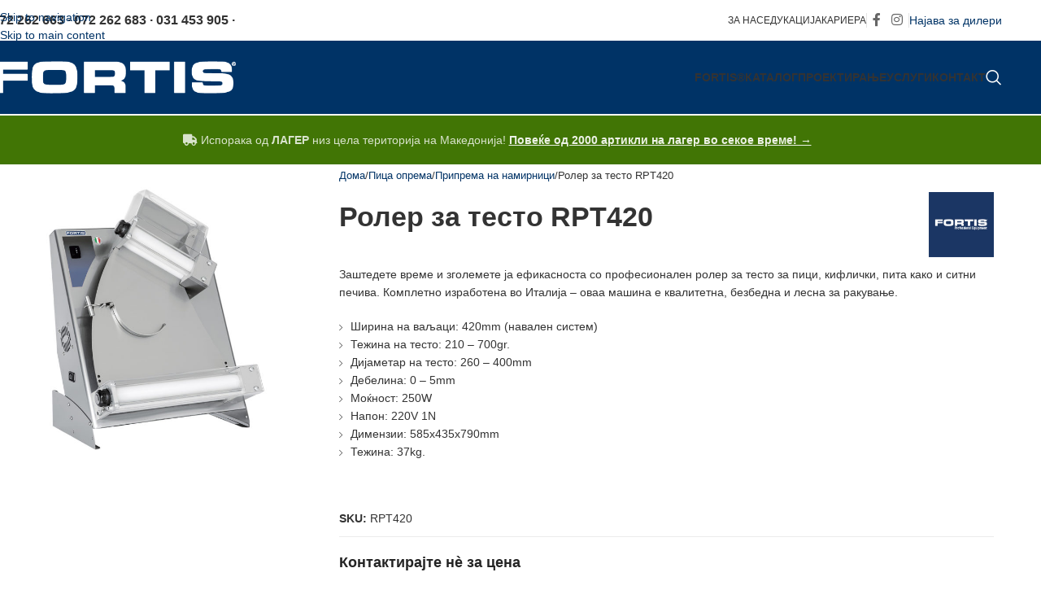

--- FILE ---
content_type: text/html; charset=UTF-8
request_url: https://fortis.mk/proizvod/roler-za-testo-rpt420/
body_size: 41945
content:
<!DOCTYPE html><html lang="mk-MK"><head><script data-no-optimize="1">var litespeed_docref=sessionStorage.getItem("litespeed_docref");litespeed_docref&&(Object.defineProperty(document,"referrer",{get:function(){return litespeed_docref}}),sessionStorage.removeItem("litespeed_docref"));</script> <meta charset="UTF-8"><link rel="profile" href="https://gmpg.org/xfn/11"><link rel="pingback" href="https://fortis.mk/xmlrpc.php"><meta name='robots' content='index, follow, max-image-preview:large, max-snippet:-1, max-video-preview:-1' /><title>Ролер за тесто RPT420 - Fortis®</title><meta name="description" content="Заштедете време и зголемете ја ефикасноста со професионален ролер за тесто за пици, кифлички, пита како и ситни печива. Изработено во Италија." /><link rel="canonical" href="https://fortis.mk/proizvod/roler-za-testo-rpt420/" /><meta property="og:locale" content="mk_MK" /><meta property="og:type" content="article" /><meta property="og:title" content="Ролер за тесто RPT420 - Fortis®" /><meta property="og:description" content="Заштедете време и зголемете ја ефикасноста со професионален ролер за тесто за пици, кифлички, пита како и ситни печива. Изработено во Италија." /><meta property="og:url" content="https://fortis.mk/proizvod/roler-za-testo-rpt420/" /><meta property="og:site_name" content="Fortis®" /><meta property="article:publisher" content="https://www.facebook.com/fortis.mk" /><meta property="article:modified_time" content="2024-03-05T19:40:40+00:00" /><meta property="og:image" content="https://fortis.mk/wp-content/uploads/2022/11/rpt420.jpg" /><meta property="og:image:width" content="1200" /><meta property="og:image:height" content="1200" /><meta property="og:image:type" content="image/jpeg" /> <script type="application/ld+json" class="yoast-schema-graph">{"@context":"https://schema.org","@graph":[{"@type":"WebPage","@id":"https://fortis.mk/proizvod/roler-za-testo-rpt420/","url":"https://fortis.mk/proizvod/roler-za-testo-rpt420/","name":"Ролер за тесто RPT420 - Fortis®","isPartOf":{"@id":"https://fortis.mk/#website"},"primaryImageOfPage":{"@id":"https://fortis.mk/proizvod/roler-za-testo-rpt420/#primaryimage"},"image":{"@id":"https://fortis.mk/proizvod/roler-za-testo-rpt420/#primaryimage"},"thumbnailUrl":"https://fortis.mk/wp-content/uploads/2022/11/rpt420.jpg","datePublished":"2022-11-24T08:24:31+00:00","dateModified":"2024-03-05T19:40:40+00:00","description":"Заштедете време и зголемете ја ефикасноста со професионален ролер за тесто за пици, кифлички, пита како и ситни печива. Изработено во Италија.","breadcrumb":{"@id":"https://fortis.mk/proizvod/roler-za-testo-rpt420/#breadcrumb"},"inLanguage":"mk-MK","potentialAction":[{"@type":"ReadAction","target":["https://fortis.mk/proizvod/roler-za-testo-rpt420/"]}]},{"@type":"ImageObject","inLanguage":"mk-MK","@id":"https://fortis.mk/proizvod/roler-za-testo-rpt420/#primaryimage","url":"https://fortis.mk/wp-content/uploads/2022/11/rpt420.jpg","contentUrl":"https://fortis.mk/wp-content/uploads/2022/11/rpt420.jpg","width":1200,"height":1200},{"@type":"BreadcrumbList","@id":"https://fortis.mk/proizvod/roler-za-testo-rpt420/#breadcrumb","itemListElement":[{"@type":"ListItem","position":1,"name":"Home","item":"https://fortis.mk/"},{"@type":"ListItem","position":2,"name":"Каталог","item":"https://fortis.mk/katalog/"},{"@type":"ListItem","position":3,"name":"Ролер за тесто RPT420"}]},{"@type":"WebSite","@id":"https://fortis.mk/#website","url":"https://fortis.mk/","name":"Fortis®","description":"Професионална опрема за ресторани, пекари, слаткарници и HoReCa!","publisher":{"@id":"https://fortis.mk/#organization"},"potentialAction":[{"@type":"SearchAction","target":{"@type":"EntryPoint","urlTemplate":"https://fortis.mk/?s={search_term_string}"},"query-input":{"@type":"PropertyValueSpecification","valueRequired":true,"valueName":"search_term_string"}}],"inLanguage":"mk-MK"},{"@type":"Organization","@id":"https://fortis.mk/#organization","name":"Fortis","url":"https://fortis.mk/","logo":{"@type":"ImageObject","inLanguage":"mk-MK","@id":"https://fortis.mk/#/schema/logo/image/","url":"https://fortis.mk/wp-content/uploads/2022/06/cropped-500.png","contentUrl":"https://fortis.mk/wp-content/uploads/2022/06/cropped-500.png","width":512,"height":512,"caption":"Fortis"},"image":{"@id":"https://fortis.mk/#/schema/logo/image/"},"sameAs":["https://www.facebook.com/fortis.mk","https://www.instagram.com/fortis.mk/"]}]}</script> <link rel='dns-prefetch' href='//fonts.googleapis.com' /><link rel="alternate" type="application/rss+xml" title="Fortis® &raquo; Фид" href="https://fortis.mk/feed/" /><link rel="alternate" type="application/rss+xml" title="Fortis® &raquo; фидови за коментари" href="https://fortis.mk/comments/feed/" /><link rel="alternate" title="oEmbed (JSON)" type="application/json+oembed" href="https://fortis.mk/wp-json/oembed/1.0/embed?url=https%3A%2F%2Ffortis.mk%2Fproizvod%2Froler-za-testo-rpt420%2F" /><link rel="alternate" title="oEmbed (XML)" type="text/xml+oembed" href="https://fortis.mk/wp-json/oembed/1.0/embed?url=https%3A%2F%2Ffortis.mk%2Fproizvod%2Froler-za-testo-rpt420%2F&#038;format=xml" /><style id='wp-img-auto-sizes-contain-inline-css' type='text/css'>img:is([sizes=auto i],[sizes^="auto," i]){contain-intrinsic-size:3000px 1500px}
/*# sourceURL=wp-img-auto-sizes-contain-inline-css */</style><style id="litespeed-ccss">img:is([sizes="auto"i],[sizes^="auto,"i]){contain-intrinsic-size:3000px 1500px}ul{box-sizing:border-box}.entry-content{counter-reset:footnotes}:root{--wp--preset--font-size--normal:16px;--wp--preset--font-size--huge:42px}:where(figure){margin:0 0 1em}:root{--wp--preset--aspect-ratio--square:1;--wp--preset--aspect-ratio--4-3:4/3;--wp--preset--aspect-ratio--3-4:3/4;--wp--preset--aspect-ratio--3-2:3/2;--wp--preset--aspect-ratio--2-3:2/3;--wp--preset--aspect-ratio--16-9:16/9;--wp--preset--aspect-ratio--9-16:9/16;--wp--preset--color--black:#000000;--wp--preset--color--cyan-bluish-gray:#abb8c3;--wp--preset--color--white:#ffffff;--wp--preset--color--pale-pink:#f78da7;--wp--preset--color--vivid-red:#cf2e2e;--wp--preset--color--luminous-vivid-orange:#ff6900;--wp--preset--color--luminous-vivid-amber:#fcb900;--wp--preset--color--light-green-cyan:#7bdcb5;--wp--preset--color--vivid-green-cyan:#00d084;--wp--preset--color--pale-cyan-blue:#8ed1fc;--wp--preset--color--vivid-cyan-blue:#0693e3;--wp--preset--color--vivid-purple:#9b51e0;--wp--preset--gradient--vivid-cyan-blue-to-vivid-purple:linear-gradient(135deg,rgba(6,147,227,1) 0%,rgb(155,81,224) 100%);--wp--preset--gradient--light-green-cyan-to-vivid-green-cyan:linear-gradient(135deg,rgb(122,220,180) 0%,rgb(0,208,130) 100%);--wp--preset--gradient--luminous-vivid-amber-to-luminous-vivid-orange:linear-gradient(135deg,rgba(252,185,0,1) 0%,rgba(255,105,0,1) 100%);--wp--preset--gradient--luminous-vivid-orange-to-vivid-red:linear-gradient(135deg,rgba(255,105,0,1) 0%,rgb(207,46,46) 100%);--wp--preset--gradient--very-light-gray-to-cyan-bluish-gray:linear-gradient(135deg,rgb(238,238,238) 0%,rgb(169,184,195) 100%);--wp--preset--gradient--cool-to-warm-spectrum:linear-gradient(135deg,rgb(74,234,220) 0%,rgb(151,120,209) 20%,rgb(207,42,186) 40%,rgb(238,44,130) 60%,rgb(251,105,98) 80%,rgb(254,248,76) 100%);--wp--preset--gradient--blush-light-purple:linear-gradient(135deg,rgb(255,206,236) 0%,rgb(152,150,240) 100%);--wp--preset--gradient--blush-bordeaux:linear-gradient(135deg,rgb(254,205,165) 0%,rgb(254,45,45) 50%,rgb(107,0,62) 100%);--wp--preset--gradient--luminous-dusk:linear-gradient(135deg,rgb(255,203,112) 0%,rgb(199,81,192) 50%,rgb(65,88,208) 100%);--wp--preset--gradient--pale-ocean:linear-gradient(135deg,rgb(255,245,203) 0%,rgb(182,227,212) 50%,rgb(51,167,181) 100%);--wp--preset--gradient--electric-grass:linear-gradient(135deg,rgb(202,248,128) 0%,rgb(113,206,126) 100%);--wp--preset--gradient--midnight:linear-gradient(135deg,rgb(2,3,129) 0%,rgb(40,116,252) 100%);--wp--preset--font-size--small:13px;--wp--preset--font-size--medium:20px;--wp--preset--font-size--large:36px;--wp--preset--font-size--x-large:42px;--wp--preset--spacing--20:0.44rem;--wp--preset--spacing--30:0.67rem;--wp--preset--spacing--40:1rem;--wp--preset--spacing--50:1.5rem;--wp--preset--spacing--60:2.25rem;--wp--preset--spacing--70:3.38rem;--wp--preset--spacing--80:5.06rem;--wp--preset--shadow--natural:6px 6px 9px rgba(0, 0, 0, 0.2);--wp--preset--shadow--deep:12px 12px 50px rgba(0, 0, 0, 0.4);--wp--preset--shadow--sharp:6px 6px 0px rgba(0, 0, 0, 0.2);--wp--preset--shadow--outlined:6px 6px 0px -3px rgba(255, 255, 255, 1), 6px 6px rgba(0, 0, 0, 1);--wp--preset--shadow--crisp:6px 6px 0px rgba(0, 0, 0, 1)}:where(body){margin:0}body{padding-top:0;padding-right:0;padding-bottom:0;padding-left:0}a:where(:not(.wp-element-button)){text-decoration:none}.vc_row:after,.vc_row:before{content:" ";display:table}.vc_row:after{clear:both}.vc_column_container{width:100%}.vc_row{margin-left:-15px;margin-right:-15px}.vc_col-sm-12,.vc_col-sm-4,.vc_col-sm-8{box-sizing:border-box;min-height:1px;padding-left:15px;padding-right:15px;position:relative}@media (min-width:768px){.vc_col-sm-12,.vc_col-sm-4,.vc_col-sm-8{float:left}.vc_col-sm-12{width:100%}.vc_col-sm-8{width:66.66666667%}.vc_col-sm-4{width:33.33333333%}}.wpb_content_element{margin-bottom:35px}.wpb-content-wrapper{border:none;display:block;margin:0;overflow:unset;padding:0}.vc_row.vc_row-flex{box-sizing:border-box;display:flex;flex-wrap:wrap}.vc_row.vc_row-flex>.vc_column_container{display:flex}.vc_row.vc_row-flex>.vc_column_container>.vc_column-inner{display:flex;flex-direction:column;flex-grow:1;z-index:1}@media (forced-colors:active),(forced-colors:none){.vc_row.vc_row-flex>.vc_column_container>.vc_column-inner>*{min-height:1em}}.vc_row.vc_row-flex:after,.vc_row.vc_row-flex:before{display:none}.vc_row.vc_row-o-content-top>.vc_column_container>.vc_column-inner{justify-content:flex-start}.vc_row.vc_row-o-content-top:not(.vc_row-o-equal-height)>.vc_column_container{align-items:flex-start}.vc_column-inner:after,.vc_column-inner:before{content:" ";display:table}.vc_column-inner:after{clear:both}.vc_column_container{padding-left:0;padding-right:0}.vc_column_container>.vc_column-inner{box-sizing:border-box;padding-left:15px;padding-right:15px;width:100%}.vc_separator .vc_sep_holder{flex:1 1 auto;height:1px;min-width:10%;position:relative}.vc_separator .vc_sep_holder .vc_sep_line{border-top:1px solid #ebebeb;display:block;height:1px;position:relative;top:1px;width:100%}.vc_separator.vc_separator_no_text:not(.vc_sep_shadow) .vc_sep_holder_r{display:none}.vc_separator.vc_sep_color_grey .vc_sep_line{border-color:#ebebeb}.wpb_single_image img{height:auto;max-width:100%;vertical-align:top}.wpb_single_image .vc_single_image-wrapper{display:inline-block;max-width:100%;vertical-align:top}.wpb_single_image.vc_align_left{text-align:left}.wpb_single_image .vc_figure{display:inline-block;margin:0;max-width:100%;vertical-align:top}.vc_icon_element{font-size:14px;line-height:0;margin-bottom:35px}.vc_icon_element.vc_icon_element-outer{box-sizing:border-box;text-align:center}.vc_icon_element.vc_icon_element-outer.vc_icon_element-align-left{text-align:left}.vc_icon_element.vc_icon_element-outer .vc_icon_element-inner{border:2px solid #0000;box-sizing:initial;display:inline-block;height:4em;position:relative;text-align:center;width:4em}.vc_icon_element.vc_icon_element-outer .vc_icon_element-inner .vc_icon_element-icon{display:inline-block;font-feature-settings:normal;font-kerning:auto;font-language-override:normal;font-size:2.15em;font-size-adjust:none;font-stretch:normal;font-style:normal;font-synthesis:weight style;font-variant:normal;left:50%;line-height:1!important;position:absolute;text-rendering:auto;top:50%;transform:translate(-50%,-50%)}.vc_icon_element.vc_icon_element-outer .vc_icon_element-inner .vc_icon_element-icon:before{display:inline-block;font-size:1em;font-style:normal;height:inherit;text-align:center;text-decoration:inherit;text-rendering:optimizelegibility;width:inherit}.vc_icon_element.vc_icon_element-outer .vc_icon_element-inner.vc_icon_element-size-lg{line-height:2.85em!important;max-width:100%!important}.vc_icon_element.vc_icon_element-outer .vc_icon_element-inner.vc_icon_element-size-lg .vc_icon_element-icon{font-size:2.85em!important}:root{--wd-text-line-height:1.6;--wd-brd-radius:.001px;--wd-form-height:42px;--wd-form-color:inherit;--wd-form-placeholder-color:inherit;--wd-form-bg:transparent;--wd-form-brd-color:rgba(0,0,0,0.1);--wd-form-brd-color-focus:rgba(0,0,0,0.15);--wd-form-chevron:url([data-uri]);--wd-main-bgcolor:#fff;--wd-scroll-w:.001px;--wd-admin-bar-h:.001px;--wd-block-spacing:20px;--wd-header-banner-mt:.001px;--wd-sticky-nav-w:.001px;--color-white:#fff;--color-gray-100:#f7f7f7;--color-gray-200:#f1f1f1;--color-gray-300:#bbb;--color-gray-400:#a5a5a5;--color-gray-500:#767676;--color-gray-600:#666;--color-gray-700:#555;--color-gray-800:#333;--color-gray-900:#242424;--bgcolor-black-rgb:0,0,0;--bgcolor-white-rgb:255,255,255;--bgcolor-white:#fff;--bgcolor-gray-100:#f7f7f7;--bgcolor-gray-200:#f7f7f7;--bgcolor-gray-300:#f1f1f1;--bgcolor-gray-400:rgba(187,187,187,0.4);--brdcolor-gray-200:rgba(0,0,0,0.075);--brdcolor-gray-300:rgba(0,0,0,0.105);--brdcolor-gray-400:rgba(0,0,0,0.12);--brdcolor-gray-500:rgba(0,0,0,0.2);--wd-start:start;--wd-end:end;--wd-center:center;--wd-stretch:stretch}html,body,div,span,h1,h3,h4,h5,p,a,img,strong,b,i,ul,li,form,figure,header,nav{margin:0;padding:0;border:0;vertical-align:baseline;font:inherit;font-size:100%}*,*:before,*:after{-webkit-box-sizing:border-box;-moz-box-sizing:border-box;box-sizing:border-box}html{line-height:1;-webkit-text-size-adjust:100%;font-family:sans-serif;overflow-x:hidden;overflow-y:scroll;font-size:var(--wd-text-font-size)}ul{list-style:none}a img{border:none}figure,header,main,nav{display:block}a,button,input{touch-action:manipulation}button,input{margin:0;color:inherit;font:inherit}button{overflow:visible}button{-webkit-appearance:button}button::-moz-focus-inner,input::-moz-focus-inner{padding:0;border:0;padding:0;border:0}body{margin:0;background-color:#fff;color:var(--wd-text-color);text-rendering:optimizeLegibility;font-weight:var(--wd-text-font-weight);font-style:var(--wd-text-font-style);font-size:var(--wd-text-font-size);font-family:var(--wd-text-font);-webkit-font-smoothing:antialiased;-moz-osx-font-smoothing:grayscale;line-height:var(--wd-text-line-height)}@supports (overflow:clip){body{overflow-x:clip}}:is(body){height:auto}p{margin-bottom:var(--wd-tags-mb,20px)}a{color:var(--wd-link-color);text-decoration:none}strong,b{font-weight:600}img{max-width:100%;height:auto;border:0;vertical-align:middle}h1{font-size:28px}h3{font-size:22px}h4{font-size:18px}h5{font-size:16px}h1,h3,h4,h5,.title{display:block;margin-bottom:var(--wd-tags-mb,20px);color:var(--wd-title-color);text-transform:var(--wd-title-transform);font-weight:var(--wd-title-font-weight);font-style:var(--wd-title-font-style);font-family:var(--wd-title-font);line-height:1.4}.wd-entities-title{display:block;color:var(--wd-entities-title-color);word-wrap:break-word;font-weight:var(--wd-entities-title-font-weight);font-style:var(--wd-entities-title-font-style);font-family:var(--wd-entities-title-font);text-transform:var(--wd-entities-title-transform);line-height:1.4}:is(ul,ol){margin-bottom:var(--list-mb);padding-left:var(--li-pl);--list-mb:20px;--li-mb:10px;--li-pl:17px}:is(ul,ol) li{margin-bottom:var(--li-mb)}:is(ul,ol) li:last-child{margin-bottom:0}li>:is(ul,ol){margin-top:var(--li-mb);margin-bottom:0}ul{list-style:disc}.text-center{--content-align:center;--wd-align:center;--text-align:center;text-align:var(--text-align)}.text-right{--text-align:right;text-align:var(--text-align);--content-align:flex-end;--wd-align:flex-end}.text-left{--text-align:left;text-align:var(--text-align);--content-align:flex-start;--wd-align:flex-start}.color-scheme-dark{--color-white:#fff;--color-gray-100:#f7f7f7;--color-gray-200:#f1f1f1;--color-gray-300:#bbb;--color-gray-400:#a5a5a5;--color-gray-500:#767676;--color-gray-600:#666;--color-gray-700:#555;--color-gray-800:#333;--color-gray-900:#242424;--bgcolor-black-rgb:0,0,0;--bgcolor-white-rgb:255,255,255;--bgcolor-white:#fff;--bgcolor-gray-100:#f7f7f7;--bgcolor-gray-200:#f7f7f7;--bgcolor-gray-300:#f1f1f1;--bgcolor-gray-400:rgba(187,187,187,0.4);--brdcolor-gray-200:rgba(0,0,0,0.075);--brdcolor-gray-300:rgba(0,0,0,0.105);--brdcolor-gray-400:rgba(0,0,0,0.12);--brdcolor-gray-500:rgba(0,0,0,0.2);--wd-text-color:#767676;--wd-title-color:#242424;--wd-entities-title-color:#333;--wd-entities-title-color-hover:rgba(51,51,51,0.65);--wd-link-color:#333;--wd-link-color-hover:#242424;--wd-form-brd-color:rgba(0,0,0,0.1);--wd-form-brd-color-focus:rgba(0,0,0,0.15);--wd-form-placeholder-color:#767676;color:var(--wd-text-color)}.wd-fill{position:absolute;inset:0}.wd-hide{display:none!important}.wd-set-mb{--wd-mb:15px}.wd-set-mb>*{margin-bottom:var(--wd-mb)}.reset-last-child>*:last-child{margin-bottom:0}@keyframes wd-fadeIn{from{opacity:0}to{opacity:1}}input[type="text"]{-webkit-appearance:none;-moz-appearance:none;appearance:none}input[type="text"]{padding:0 15px;max-width:100%;width:100%;height:var(--wd-form-height);border:var(--wd-form-brd-width) solid var(--wd-form-brd-color);border-radius:var(--wd-form-brd-radius);background-color:var(--wd-form-bg);box-shadow:none;color:var(--wd-form-color);vertical-align:middle;font-size:14px}::-webkit-input-placeholder{color:var(--wd-form-placeholder-color)}::-moz-placeholder{color:var(--wd-form-placeholder-color)}:-moz-placeholder{color:var(--wd-form-placeholder-color)}input:-webkit-autofill{border-color:var(--wd-form-brd-color);-webkit-box-shadow:0 0 0 1000px var(--wd-form-bg) inset;-webkit-text-fill-color:var(--wd-form-color)}:is(.btn,.button,button,[type=submit],[type=button]){position:relative;display:inline-flex;align-items:center;justify-content:center;gap:5px;outline:none;border-radius:var(--btn-brd-radius,0);vertical-align:middle;text-align:center;text-decoration:none;text-shadow:none;line-height:1.2;color:var(--btn-color,#3E3E3E);border:var(--btn-brd-width,0) var(--btn-brd-style,solid) var(--btn-brd-color,#E9E9E9);background-color:var(--btn-bgcolor,#F3F3F3);box-shadow:var(--btn-box-shadow,unset);text-transform:var(--btn-transform,uppercase);font-weight:var(--btn-font-weight,600);font-family:var(--btn-font-family,inherit);font-style:var(--btn-font-style,unset);padding:var(--btn-padding,5px 20px);min-height:var(--btn-height,42px);font-size:var(--btn-font-size,13px)}[class*="wd-grid"]{--wd-col:var(--wd-col-lg);--wd-gap:var(--wd-gap-lg);--wd-col-lg:1;--wd-gap-lg:20px}.wd-scroll-content{overflow:hidden;overflow-y:auto;-webkit-overflow-scrolling:touch;max-height:var(--wd-scroll-h,50vh)}@-moz-document url-prefix(){.wd-scroll-content{scrollbar-width:thin}}.wd-dropdown{--wd-align:var(--wd-start);position:absolute;top:100%;left:0;z-index:380;margin-top:15px;margin-right:0;margin-left:calc(var(--nav-gap, .001px)/2*-1);background-color:var(--bgcolor-white);background-position:bottom right;background-clip:border-box;background-repeat:no-repeat;box-shadow:0 0 3px rgb(0 0 0/.15);text-align:var(--wd-align);border-radius:var(--wd-brd-radius);visibility:hidden;opacity:0;transform:translateY(15px) translateZ(0)}.wd-dropdown:after{content:"";position:absolute;inset-inline:0;bottom:100%;height:15px}.whb-col-right .wd-dropdown-menu.wd-design-default{right:0;left:auto;margin-left:0;margin-right:calc(var(--nav-gap, .001px)/2*-1)}.wd-dropdown-menu{min-height:min(var(--wd-dropdown-height, unset),var(--wd-content-h, var(--wd-dropdown-height, unset)));width:var(--wd-dropdown-width);background-image:var(--wd-dropdown-bg-img)}.wd-dropdown-menu.wd-design-default{padding:var(--wd-dropdown-padding,12px 20px);--wd-dropdown-width:220px}.wd-dropdown-menu.wd-design-default>.container{padding:0;width:auto}.wd-side-hidden{--wd-side-hidden-w:340px;position:fixed;inset-block:var(--wd-admin-bar-h)0;z-index:500;overflow:hidden;overflow-y:auto;-webkit-overflow-scrolling:touch;width:min(var(--wd-side-hidden-w),100vw);background-color:var(--bgcolor-white)}.wd-side-hidden.wd-left{right:auto;left:0;transform:translate3d(-100%,0,0)}.wd-sub-menu{--sub-menu-color:#838383;--sub-menu-color-hover:var(--wd-primary-color);--li-pl:0;--list-mb:0;--li-mb:0;list-style:none}.wd-sub-menu li{position:relative}.wd-sub-menu li>a{position:relative;display:flex;align-items:center;padding-top:8px;padding-bottom:8px;color:var(--sub-menu-color);font-size:14px;line-height:1.3}.wd-nav{--list-mb:0;--li-mb:0;--li-pl:0;--nav-gap:20px;display:inline-flex;flex-wrap:wrap;justify-content:var(--text-align,var(--wd-align));text-align:left;gap:1px var(--nav-gap);list-style:none}.wd-nav>li{position:relative}.wd-nav>li>a{position:relative;display:flex;align-items:center;flex-direction:row;text-transform:uppercase;font-weight:600;font-size:13px;line-height:1.2}.wd-nav>li:is(.wd-has-children,.menu-item-has-children)>a:after{margin-left:4px;font-weight:400;font-style:normal;font-size:clamp(6px,50%,18px);order:3;content:"";font-family:"woodmart-font"}.wd-nav[class*="wd-style-"]{--nav-color:#333;--nav-color-hover:rgba(51,51,51,0.7);--nav-color-active:rgba(51,51,51,0.7);--nav-chevron-color:rgba(82, 82, 82, .45)}.wd-nav[class*="wd-style-"]>li>a{color:var(--nav-color)}.wd-nav[class*="wd-style-"]>li:is(.wd-has-children,.menu-item-has-children)>a:after{color:var(--nav-chevron-color)}:is(.color-scheme-light,.whb-color-light) .wd-nav[class*="wd-style-"]{--nav-color:#fff;--nav-color-hover:rgba(255,255,255,0.8);--nav-color-active:rgba(255,255,255,0.8);--nav-chevron-color:rgba(255,255,255,0.6)}.wd-nav.wd-style-default{--nav-color-hover:var(--wd-primary-color);--nav-color-active:var(--wd-primary-color)}.wd-nav[class*="wd-style-underline"] .nav-link-text{position:relative;display:inline-block;padding-block:1px;line-height:1.2}.wd-nav[class*="wd-style-underline"] .nav-link-text:after{content:"";position:absolute;top:100%;left:0;width:0;height:2px;background-color:var(--wd-primary-color)}.wd-close-side{position:fixed;background-color:rgb(0 0 0/.7);opacity:0;z-index:400}.wd-breadcrumbs>:is(span,a):last-child{font-weight:600;color:var(--wd-bcrumb-color-active)}.wd-breadcrumbs .wd-delimiter{margin-inline:8px;color:var(--wd-bcrumb-delim-color)}.wd-breadcrumbs .wd-delimiter:after{content:"/"}:is(.wd-breadcrumbs,.yoast-breadcrumb){--wd-link-color:var(--color-gray-500);--wd-link-color-hover:var(--color-gray-700);--wd-bcrumb-color-active:var(--color-gray-900)}.wd-action-btn{display:inline-flex;vertical-align:middle}.wd-action-btn>a{display:inline-flex;align-items:center;justify-content:center;color:var(--wd-action-color,var(--color-gray-800))}.wd-action-btn>a:before{font-size:var(--wd-action-icon-size,1.1em);font-family:"woodmart-font"}.wd-action-btn>a:after{position:absolute;top:calc(50% - .5em);left:0;opacity:0;font-size:var(--wd-action-icon-size,1.1em);content:"";display:inline-block;width:1em;height:1em;border:1px solid #fff0;border-left-color:var(--color-gray-900);border-radius:50%;vertical-align:middle;animation:wd-rotate 450ms infinite linear var(--wd-anim-state,paused)}.wd-action-btn.wd-style-icon{--wd-action-icon-size:20px}.wd-action-btn.wd-style-icon>a{position:relative;flex-direction:column;width:50px;height:50px;font-weight:400;font-size:0!important;line-height:0}.wd-action-btn.wd-style-icon>a:after{inset-inline-start:calc(50% - .5em)}.wd-quick-view-icon>a:before{content:""}.wd-cross-icon>a:before{content:""}:is(.widget,.wd-widget,div[class^="vc_wp"]){line-height:1.4;--wd-link-color:var(--color-gray-500);--wd-link-color-hover:var(--color-gray-800)}.widget{margin-bottom:30px;padding-bottom:30px;border-bottom:1px solid var(--brdcolor-gray-300)}.widget:last-child{margin-bottom:0;padding-bottom:0;border-bottom:none}:is(.wd-entry-content,.entry-content,.is-layout-flow,.is-layout-constrained,.is-layout-constrained>.wp-block-group__inner-container)>*{margin-block:0 var(--wd-block-spacing)}:is(.wd-entry-content,.entry-content,.is-layout-flow,.is-layout-constrained,.is-layout-constrained>.wp-block-group__inner-container)>*:last-child{margin-bottom:0}.wd-page-wrapper{position:relative;background-color:var(--wd-main-bgcolor)}body:not([class*="wrapper-boxed"]){background-color:var(--wd-main-bgcolor)}.wd-page-content{min-height:50vh;background-color:var(--wd-main-bgcolor)}.container{width:100%;max-width:var(--wd-container-w);padding-inline:15px;margin-inline:auto}.wd-content-layout{padding-block:40px}:where(.wd-content-layout>div){grid-column:auto/span var(--wd-col)}@media (min-width:769px){.searchform.wd-style-default:not(.wd-with-cat) .wd-clear-search{padding-inline-end:10px;border-inline-end:1px solid var(--wd-form-brd-color)}}@media (min-width:1025px){.wd-scroll{--scrollbar-track-bg:rgba(0,0,0,0.05);--scrollbar-thumb-bg:rgba(0,0,0,0.12)}.wd-scroll ::-webkit-scrollbar{width:5px}.wd-scroll ::-webkit-scrollbar-track{background-color:var(--scrollbar-track-bg)}.wd-scroll ::-webkit-scrollbar-thumb{background-color:var(--scrollbar-thumb-bg)}}@media (max-width:1024px){@supports not (overflow:clip){body{overflow:hidden}}.wd-hide-md{display:none!important}[class*="wd-grid"]{--wd-col:var(--wd-col-md);--wd-gap:var(--wd-gap-md);--wd-col-md:var(--wd-col-lg);--wd-gap-md:var(--wd-gap-lg)}.wd-side-hidden{--wd-side-hidden-w:min(300px, 80vw)}.wd-close-side{top:-150px}}@media (max-width:768.98px){.wd-hide-sm{display:none!important}[class*="wd-grid"]{--wd-col:var(--wd-col-sm);--wd-gap:var(--wd-gap-sm);--wd-col-sm:var(--wd-col-md);--wd-gap-sm:var(--wd-gap-md)}.searchform.wd-style-default .wd-clear-search{padding-inline-end:10px;border-inline-end:1px solid var(--wd-form-brd-color)}}@media (max-width:576px){[class*="wd-grid"]{--wd-col:var(--wd-col-xs);--wd-gap:var(--wd-gap-xs);--wd-col-xs:var(--wd-col-sm);--wd-gap-xs:var(--wd-gap-sm)}}@media (min-width:769px) and (max-width:1024px){.wd-hide-md-sm{display:none!important}}.wd-fontsize-xs{font-size:14px}.wd-fontsize-l{font-size:22px}:is(.wd-entry-content,.entry-content)>.wpb-content-wrapper{margin-bottom:0}.vc_row,.wpb_column{scroll-margin-top:150px}.wd-enabled-width{display:inline-block;max-width:100%;width:100%}.wd-enabled-flex>.vc_column-inner>.wpb_wrapper{display:flex;flex-wrap:wrap}.vc_row.vc_row-flex>.vc_column_container>.vc_column-inner{z-index:auto}.wd-wpb{margin-bottom:30px}.wpb-content-wrapper>p:empty{display:none}.wpb_single_image .vc_single_image-wrapper img{border-radius:var(--wd-brd-radius)}.woocommerce-breadcrumb{display:inline-flex;align-items:center;flex-wrap:wrap}.wd-product-brands{display:flex;justify-content:var(--content-align,var(--wd-align));align-items:center;flex-wrap:wrap;gap:10px}.wd-product-brands img{max-width:90px;width:100%}.wd-product-brands a{display:inline-block}.product_meta>span{flex:1 1 100%}.product_meta .meta-label{color:var(--color-gray-800);font-weight:600}.product_title{font-size:34px;line-height:1.2;--page-title-display:block}@media (max-width:1024px){.woocommerce-breadcrumb .wd-last-link{--wd-link-color:var(--color-gray-900);font-weight:600}.woocommerce-breadcrumb .wd-last-link~span{display:none}.product_title{font-size:24px}}@media (max-width:768.98px){.wd-product-brands img{max-width:70px}.product_title{font-size:20px}}.whb-flex-row{display:flex;flex-direction:row;flex-wrap:nowrap;justify-content:space-between}.whb-column{display:flex;align-items:center;flex-direction:row;max-height:inherit}.whb-col-left,.whb-mobile-left{justify-content:flex-start;margin-left:-10px}.whb-col-right,.whb-mobile-right{justify-content:flex-end;margin-right:-10px}.whb-col-mobile{flex:1 1 auto;justify-content:center;margin-inline:-10px}.whb-flex-flex-middle .whb-col-center{flex:1 1 0%}.whb-flex-equal-sides :is(.whb-col-left,.whb-col-right){flex:1 1 0%}.whb-general-header :is(.whb-mobile-left,.whb-mobile-right){flex:1 1 0%}.whb-main-header{position:relative;top:0;right:0;left:0;z-index:390;backface-visibility:hidden;-webkit-backface-visibility:hidden}.wd-header-nav,.site-logo{padding-inline:10px}.wd-header-nav{flex:1 1 auto}.wd-nav-main>li>a,.wd-nav-secondary>li>a{height:40px;font-weight:var(--wd-header-el-font-weight);font-style:var(--wd-header-el-font-style);font-size:var(--wd-header-el-font-size);font-family:var(--wd-header-el-font);text-transform:var(--wd-header-el-transform)}.whb-top-bar .wd-nav-secondary>li>a{font-weight:400;font-size:12px}.site-logo{max-height:inherit}.wd-logo{max-height:inherit}.wd-logo img{padding-top:5px;padding-bottom:5px;max-height:inherit;transform:translateZ(0);backface-visibility:hidden;-webkit-backface-visibility:hidden;perspective:800px}.wd-logo img[width]:not([src$=".svg"]){width:auto;object-fit:contain}.wd-header-divider:before{content:"";display:block;height:18px;border-right:1px solid}.whb-color-dark .wd-header-divider:before{border-color:var(--wd-divider-color,rgb(0 0 0 / .105))}.wd-header-mobile-nav .wd-tools-icon:before{content:"";font-family:"woodmart-font"}.mobile-nav .searchform{--wd-form-brd-width:0;--wd-form-bg:transparent;--wd-form-color:var(--color-gray-500);--wd-form-placeholder-color:var(--color-gray-500);z-index:4;box-shadow:0-1px 9px rgb(0 0 0/.17)}.mobile-nav .searchform input[type="text"]{padding-right:70px;padding-left:20px;height:70px;font-weight:600}.mobile-nav .wd-search-results{position:relative;z-index:4;border-radius:0;inset-inline:auto}.mobile-nav .wd-search-results:not(.wd-opened){display:none}.wd-nav-mobile{display:none;margin-inline:0;animation:wd-fadeIn 1s ease}.wd-nav-mobile>li{flex:1 1 100%;max-width:100%;width:100%}.wd-nav-mobile>li>a{color:var(--color-gray-800)}.wd-nav-mobile li.menu-item-has-children>a:after{content:none}.wd-nav-mobile.wd-active{display:block}.wd-nav-mobile>li,.wd-nav-mobile>li>ul li{display:flex;flex-wrap:wrap}.wd-nav-mobile>li>a,.wd-nav-mobile>li>ul li>a{flex:1 1 0%;padding:5px 20px;min-height:50px;border-bottom:1px solid var(--brdcolor-gray-300)}.wd-nav-mobile>li>:is(.wd-sub-menu,.sub-sub-menu){display:none;flex:1 1 100%;order:3}@media (min-width:1025px){.whb-top-bar-inner{height:var(--wd-top-bar-h);max-height:var(--wd-top-bar-h)}.whb-general-header-inner{height:var(--wd-header-general-h);max-height:var(--wd-header-general-h)}.whb-header-bottom-inner{height:var(--wd-header-bottom-h);max-height:var(--wd-header-bottom-h)}.whb-hidden-lg{display:none}}@media (max-width:1024px){.whb-top-bar-inner{height:var(--wd-top-bar-sm-h);max-height:var(--wd-top-bar-sm-h)}.whb-general-header-inner{height:var(--wd-header-general-sm-h);max-height:var(--wd-header-general-sm-h)}.whb-header-bottom-inner{height:var(--wd-header-bottom-sm-h);max-height:var(--wd-header-bottom-sm-h)}.whb-visible-lg{display:none}}.wd-tools-element{position:relative;--wd-header-el-color:#333;--wd-header-el-color-hover:rgba(51,51,51,.6);--wd-tools-icon-base-width:20px}.wd-tools-element>a{display:flex;align-items:center;justify-content:center;height:40px;color:var(--wd-header-el-color);line-height:1;padding-inline:10px}.wd-tools-element .wd-tools-icon{position:relative;display:flex;align-items:center;justify-content:center;font-size:0}.wd-tools-element .wd-tools-icon:before{font-size:var(--wd-tools-icon-base-width)}.wd-tools-element .wd-tools-text{margin-inline-start:8px;text-transform:var(--wd-header-el-transform);white-space:nowrap;font-weight:var(--wd-header-el-font-weight);font-style:var(--wd-header-el-font-style);font-size:var(--wd-header-el-font-size);font-family:var(--wd-header-el-font)}.wd-tools-element.wd-style-icon .wd-tools-text{display:none!important}.whb-color-light .wd-tools-element{--wd-header-el-color:#fff;--wd-header-el-color-hover:rgba(255,255,255,0.8)}.wd-custom-icon{max-width:var(--wd-tools-icon-width,38px);width:var(--wd-tools-icon-width,revert-layer)}.wd-tools-custom-icon .wd-tools-icon:before,.wd-tools-custom-icon .wd-tools-icon:after{display:none}.wd-header-text,.whb-column>.wd-button-wrapper,.whb-column>.wd-social-icons{padding-inline:10px}.wd-header-text{--wd-tags-mb:10px;flex:1 1 auto}.wd-header-text.wd-inline{flex:0 0 auto}.whb-top-bar .wd-header-text{font-size:12px;line-height:1.2}.whb-color-light .wd-header-text{--wd-text-color:rgba(255,255,255,0.8);--wd-title-color:#fff;--wd-link-color:rgba(255,255,255,0.9);--wd-link-color-hover:#fff;color:var(--wd-text-color)}.wd-social-icons{display:flex;align-items:center;flex-wrap:wrap;gap:var(--wd-social-gap,calc(var(--wd-social-size, 40px) / 4));justify-content:var(--wd-align)}.wd-social-icons>a{display:inline-flex;align-items:center;justify-content:center;width:var(--wd-social-size,40px);height:var(--wd-social-size,40px);font-size:var(--wd-social-icon-size,calc(var(--wd-social-size, 40px) / 2.5));color:var(--wd-social-color);background-color:var(--wd-social-bg,unset);box-shadow:var(--wd-social-shadow);border:var(--wd-social-brd) var(--wd-social-brd-color);border-radius:var(--wd-social-radius);line-height:1}.wd-social-icons .wd-icon:before{content:var(--wd-social-icon,unset);font-family:"woodmart-font"}.social-facebook{--wd-social-brand-color:#365493;--wd-social-icon:"\f180"}.social-instagram{--wd-social-brand-color:#774430;--wd-social-icon:"\f163"}.social-whatsapp{--wd-social-brand-color:#1EBEA5;--wd-social-icon:"\f175"}.wd-social-icons.wd-style-default{gap:0;--wd-social-color:rgba(0,0,0,0.6);--wd-social-color-hover:rgba(0,0,0,0.8)}.wd-social-icons.wd-style-default>a{width:auto;height:auto;padding:var(--wd-social-gap,calc(var(--wd-social-size, 40px) / 6))}.wd-social-icons.wd-shape-circle{--wd-social-radius:50%}.btn-color-white{--btn-color:#333;--btn-color-hover:#333;--btn-bgcolor:#fff;--btn-bgcolor-hover:#fff;--btn-brd-color:rgba(255,255,255,0.5);--btn-brd-color-hover:#fff;--btn-box-shadow-hover:inset 0 0 0 1000px rgba(0,0,0,0.1)}.btn-size-extra-small{--btn-padding:5px 10px;--btn-height:28px;--btn-font-size:11px}.btn-style-round{--btn-brd-radius:35px}.wd-header-search .wd-tools-icon:before{content:"";font-family:"woodmart-font"}.wd-header-search .wd-tools-icon:after{position:absolute;top:50%;left:50%;display:block;font-size:clamp(var(--wd-tools-icon-base-width),var(--wd-tools-icon-width, var(--wd-tools-icon-base-width)),60px);opacity:0;transform:translate(-50%,-50%);content:"";font-family:"woodmart-font"}.wd-single-title .product_title{margin-bottom:0}.woocommerce-product-gallery{display:flex;flex-wrap:wrap;gap:var(--wd-gallery-gap,10px)}.woocommerce-product-gallery>*{flex:1 1 100%;max-width:100%}.woocommerce-product-gallery img{width:100%;border-radius:var(--wd-brd-radius)}.woocommerce-product-gallery .wd-carousel-inner{margin:0}.woocommerce-product-gallery .wd-carousel{--wd-gap:var(--wd-gallery-gap, 10px);padding:0;border-radius:var(--wd-brd-radius)}.woocommerce-product-gallery .wd-nav-arrows.wd-pos-sep{--wd-arrow-offset-h:calc(var(--wd-arrow-width, var(--wd-arrow-size, 50px)) / -1)}.woocommerce-product-gallery .woocommerce-product-gallery__image{position:relative;overflow:hidden;border-radius:var(--wd-brd-radius)}.woocommerce-product-gallery:not(.wd-has-thumb) .wd-gallery-thumb{display:none}.wd-single-gallery{max-width:100%}@media (min-width:1025px){.thumbs-position-left{flex-wrap:nowrap}.thumbs-position-left .wd-gallery-thumb{flex:1 1 auto;order:-1;height:var(--wd-thumbs-height,auto)}.thumbs-position-left .wd-gallery-thumb .wd-carousel-inner{position:absolute;inset:0}.thumbs-position-left .wd-gallery-thumb .wd-carousel{margin-inline:0;touch-action:pan-x;height:calc(var(--wd-thumbs-height, 100%) - 30px)}.thumbs-position-left .wd-gallery-thumb .wd-carousel-wrap{flex-direction:column}.thumbs-position-left .wd-thumb-nav{--wd-arrow-width:100%;--wd-arrow-height:30px;--wd-arrow-icon-size:14px;--wd-arrow-bg:var(--bgcolor-gray-200);--wd-arrow-bg-hover:var(--bgcolor-gray-300);--wd-arrow-bg-dis:var(--bgcolor-gray-200);--wd-arrow-radius:calc(var(--wd-brd-radius) / 1.5);display:flex;gap:5px}.thumbs-position-left .wd-thumb-nav .wd-btn-arrow{flex:1 1 auto}.thumbs-position-left .wd-thumb-nav .wd-arrow-inner:after{rotate:90deg}.thumbs-position-left .wd-thumb-nav.wd-pos-sep .wd-btn-arrow{position:static}}.wd-carousel-container{--wd-width:100%;position:relative;width:var(--wd-width)}.wd-carousel-inner{position:relative;margin:-15px 0}.wd-carousel{position:relative;overflow:var(--wd-carousel-overflow,hidden);padding:15px 0;margin-inline:calc(var(--wd-gap)/-2);touch-action:pan-y}@supports (overflow:clip){.wd-carousel{overflow:var(--wd-carousel-overflow,clip)}}.wd-carousel-wrap{position:relative;width:100%;height:100%;z-index:1;display:flex;box-sizing:content-box;transform:translate3d(0,0,0)}.wd-carousel-item{position:relative;height:100%;flex:0 0 calc(100%/var(--wd-col));max-width:calc(100%/var(--wd-col));padding:0 calc(var(--wd-gap)/2);transform:translate3d(0,0,0)}.wd-carousel:not(.wd-initialized)+.wd-nav-arrows .wd-btn-arrow{opacity:0!important}.wd-arrow-inner{display:inline-flex;align-items:center;justify-content:center;width:var(--wd-arrow-width,var(--wd-arrow-size,50px));height:var(--wd-arrow-height,var(--wd-arrow-size,50px));line-height:1;color:var(--wd-arrow-color,var(--color-gray-800));background:var(--wd-arrow-bg,unset);box-shadow:var(--wd-arrow-shadow,unset);border:var(--wd-arrow-brd,unset) var(--wd-arrow-brd-color,unset);border-radius:var(--wd-arrow-radius,unset)}.wd-arrow-inner:after{font-size:var(--wd-arrow-icon-size,24px);font-family:"woodmart-font"}.wd-disabled .wd-arrow-inner{color:var(--wd-arrow-color-dis,var(--color-gray-400));background:var(--wd-arrow-bg-dis,var(--wd-arrow-bg));border-color:var(--wd-arrow-brd-color-dis,var(--wd-arrow-brd-color))}.wd-prev .wd-arrow-inner:after{content:""}.wd-next .wd-arrow-inner:after{content:""}.wd-nav-arrows.wd-pos-sep:after{content:"";position:absolute;inset:0 calc((var(--wd-arrow-width, var(--wd-arrow-size, 50px)) + var(--wd-arrow-offset-h, 0px))*-1)}.wd-nav-arrows.wd-pos-sep .wd-btn-arrow{position:absolute;top:calc(50% - var(--wd-arrow-offset-v, 0px) + var(--wd-arrow-height, var(--wd-arrow-size, 50px))/-2);z-index:250}.wd-nav-arrows.wd-pos-sep .wd-prev{inset-inline-end:calc(100% + var(--wd-arrow-offset-h, 0px))}.wd-nav-arrows.wd-pos-sep .wd-next{inset-inline-start:calc(100% + var(--wd-arrow-offset-h, 0px))}@media (min-width:1025px){.wd-nav-arrows[class*="wd-hover"].wd-pos-sep .wd-btn-arrow{opacity:0}.wd-nav-arrows.wd-hover-1.wd-pos-sep .wd-prev{transform:translateX(-30px)}.wd-nav-arrows.wd-hover-1.wd-pos-sep .wd-next{transform:translateX(30px)}}@media (max-width:1024px){.wd-nav-arrows{--wd-arrow-icon-size:16px;--wd-arrow-size:40px}.wd-nav-arrows:where(.wd-pos-sep){--wd-arrow-offset-h:-12px}}.title-wrapper{--wd-mb:10px}.title-wrapper [class*="title"]{display:inline-block}.title-wrapper .title{margin-bottom:0}.wd-title-color-default{--el-title-color:rgba(0,0,0,0.105)}.wpb-js-composer .title-wrapper{--content-width:var(--wd-max-width)}.wpb-js-composer .title-wrapper [class*="title"]{max-width:var(--content-width)}.wpb-js-composer .title-wrapper.wd-title-empty .liner-continer .title{display:none}@media (max-width:576px){.title-wrapper .title{font-size:20px}}.wd-text-block:not(.inline-element){max-width:var(--content-width);--content-width:var(--wd-max-width)}.wd-text-block:not(.inline-element).text-left{margin-right:auto}.wc-tabs-wrapper .woocommerce-Tabs-panel{display:none}:is(.catalog-mode-on,.login-see-prices) .wd-product.product .wd-add-btn{display:none}.wd-buttons .wd-action-btn>a{height:45px}.wd-product :is(.product-wrapper,.product-element-bottom,.product-list-content,[class*="-information"])>*:not(:is(.product-element-bottom,.wd-entities-title,[class*="wd-product-"],.price)){margin-block:0}@media (max-width:1024px){.wd-buttons .wd-action-btn{--wd-action-icon-size:14px}.wd-buttons .wd-action-btn>a{width:35px;height:35px}.wd-buttons :is(.wd-quick-view-icon,.wd-compare-btn){display:none}}.wd-product.wd-hover-standard .wd-add-btn{display:flex;flex-wrap:wrap;justify-content:var(--text-align);gap:var(--wd-prod-gap)}.wd-nav-pagin-wrap{display:flex;min-height:var(--wd-pagin-size,10px);margin-top:20px;justify-content:var(--wd-align,var(--wd-center));font-size:0}.wd-nav-pagin{--list-mb:0;--li-mb:0;--li-pl:0;list-style:none;display:inline-flex;align-items:center;flex-wrap:wrap;gap:var(--wd-pagin-gap,10px)}.wd-nav-pagin:not([class*="wd-type-"]){opacity:0}.scrollToTop{position:fixed;right:20px;bottom:20px;z-index:350;display:flex;align-items:center;justify-content:center;width:50px;height:50px;border-radius:50%;background-color:rgba(var(--bgcolor-white-rgb),.9);box-shadow:0 0 5px rgb(0 0 0/.17);color:var(--color-gray-800);font-size:16px;opacity:0;backface-visibility:hidden;-webkit-backface-visibility:hidden;transform:translateX(100%)}.scrollToTop:after{content:"";font-family:"woodmart-font"}@media (max-width:1024px){.scrollToTop{right:12px;bottom:12px;width:40px;height:40px;font-size:14px}}.wd-search-full-screen .searchform .searchsubmit{display:none}.wd-search-full-screen .wd-close-search.wd-style-icon{--wd-action-icon-size:38px;position:absolute;top:5px;inset-inline-end:5px;z-index:1}.wd-search-full-screen .wd-close-search.wd-style-icon>a{width:100px;height:100px}@media (max-width:1024px){.wd-search-full-screen .wd-close-search{display:none}}.searchform{position:relative;--wd-search-btn-w:var(--wd-form-height);--wd-form-height:46px;--wd-search-clear-sp:.001px}.searchform input[type="text"]{padding-inline-end:calc(var(--wd-search-btn-w) + 30px)}.searchform .searchsubmit{--btn-color:var(--wd-form-color, currentColor);--btn-bgcolor:transparent;position:absolute;gap:0;inset-block:0;inset-inline-end:0;padding:0;width:var(--wd-search-btn-w);min-height:unset;border:none;box-shadow:none;font-weight:400;font-size:0;font-style:unset}.searchform .searchsubmit:after{font-size:calc(var(--wd-form-height)/2.3);content:"";font-family:"woodmart-font"}.searchform .searchsubmit:before{position:absolute;top:50%;left:50%;margin-top:calc((var(--wd-form-height)/2.5)/-2);margin-left:calc((var(--wd-form-height)/2.5)/-2);opacity:0;content:"";display:inline-block;width:calc(var(--wd-form-height)/2.5);height:calc(var(--wd-form-height)/2.5);border:1px solid #fff0;border-left-color:currentColor;border-radius:50%;vertical-align:middle;animation:wd-rotate 450ms infinite linear var(--wd-anim-state,paused)}.searchform .wd-clear-search{position:absolute;top:calc(50% - 12px);display:flex;align-items:center;justify-content:center;width:30px;height:24px;inset-inline-end:calc(var(--wd-search-cat-w, .001px) + var(--wd-search-btn-w) + var(--wd-search-clear-sp));color:var(--wd-form-color,currentColor)}.searchform .wd-clear-search:before{font-size:calc(var(--wd-form-height)/3);line-height:1;content:"";font-family:"woodmart-font"}.wd-search-results-wrapper{position:relative}.wd-dropdown-results{margin-top:0!important;--wd-search-font-size:.92em;--wd-search-sp:15px;overflow:hidden;right:calc((var(--wd-form-brd-radius)/1.5));left:calc((var(--wd-form-brd-radius)/1.5))}.wd-dropdown-results:after{width:auto!important;height:auto!important}.wd-dropdown-results .wd-scroll-content{overscroll-behavior:none}@media (max-width:1024px){.wd-dropdown-results{--wd-search-sp:10px}}.wd-toolbar{position:fixed;inset-inline:0;bottom:0;z-index:350;display:flex;align-items:center;justify-content:space-between;overflow-x:auto;overflow-y:hidden;-webkit-overflow-scrolling:touch;padding:5px;height:55px;background-color:var(--bgcolor-white);box-shadow:0 0 9px rgb(0 0 0/.12)}.wd-toolbar>div{flex:1 0 20%}.wd-toolbar>div a{height:45px}.wd-toolbar.wd-toolbar-label-show>div a{position:relative;padding-bottom:15px}.wd-toolbar.wd-toolbar-label-show .wd-toolbar-label{display:block}.wd-toolbar-label{position:absolute;inset-inline:10px;bottom:3px;display:none;overflow:hidden;text-align:center;text-overflow:ellipsis;white-space:nowrap;font-weight:600;font-size:11px;line-height:1;padding:1px 0}.wd-toolbar-shop .wd-tools-icon:before{content:"";font-family:"woodmart-font"}.wd-toolbar-link .wd-tools-icon:before{content:"";font-family:"woodmart-font"}.wd-toolbar-link .wd-custom-icon img{width:auto;height:20px}@media (min-width:1025px){.wd-toolbar{display:none}}@media (max-width:1024px){.sticky-toolbar-on{padding-bottom:55px}.sticky-toolbar-on .scrollToTop{bottom:67px}}:root{--wd-text-font:"Montserrat", Arial, Helvetica, sans-serif;--wd-text-font-weight:400;--wd-text-color:#333333;--wd-text-font-size:14px;--wd-title-font:"Montserrat", Arial, Helvetica, sans-serif;--wd-title-font-weight:600;--wd-title-color:#242424;--wd-entities-title-font:"Montserrat", Arial, Helvetica, sans-serif;--wd-entities-title-font-weight:600;--wd-entities-title-color:#333333;--wd-entities-title-color-hover:rgb(51 51 51 / 65%);--wd-alternative-font:"Montserrat", Arial, Helvetica, sans-serif;--wd-widget-title-font:"Montserrat", Arial, Helvetica, sans-serif;--wd-widget-title-font-weight:600;--wd-widget-title-transform:uppercase;--wd-widget-title-color:#333;--wd-widget-title-font-size:16px;--wd-header-el-font:"Montserrat", Arial, Helvetica, sans-serif;--wd-header-el-font-weight:600;--wd-header-el-transform:uppercase;--wd-header-el-font-size:14px;--wd-primary-color:rgb(0,51,102);--wd-alternative-color:rgb(221,51,51);--wd-link-color:rgb(0,51,102);--wd-link-color-hover:#242424;--btn-default-bgcolor:#f7f7f7;--btn-default-bgcolor-hover:#efefef;--btn-accented-bgcolor:rgb(67,176,42);--btn-accented-bgcolor-hover:rgb(64,160,47);--wd-form-brd-width:1px;--notices-success-bg:#459647;--notices-success-color:#fff;--notices-warning-bg:#E0B252;--notices-warning-color:#fff}:root{--wd-container-w:1222px;--wd-form-brd-radius:0px;--btn-default-color:#333;--btn-default-color-hover:#333;--btn-accented-color:#fff;--btn-accented-color-hover:#fff;--btn-default-brd-radius:0px;--btn-default-box-shadow:none;--btn-default-box-shadow-hover:none;--btn-default-box-shadow-active:none;--btn-default-bottom:0px;--btn-accented-brd-radius:0px;--btn-accented-box-shadow:none;--btn-accented-box-shadow-hover:none;--btn-accented-box-shadow-active:none;--btn-accented-bottom:0px;--wd-brd-radius:0px}.posted_in{display:none!important}:root{--wd-top-bar-h:50px;--wd-top-bar-sm-h:40px;--wd-top-bar-sticky-h:.00001px;--wd-top-bar-brd-w:.00001px;--wd-header-general-h:90px;--wd-header-general-sm-h:60px;--wd-header-general-sticky-h:60px;--wd-header-general-brd-w:2px;--wd-header-bottom-h:60px;--wd-header-bottom-sm-h:80px;--wd-header-bottom-sticky-h:.00001px;--wd-header-bottom-brd-w:2px;--wd-header-clone-h:.00001px;--wd-header-brd-w:calc(var(--wd-top-bar-brd-w) + var(--wd-header-general-brd-w) + var(--wd-header-bottom-brd-w));--wd-header-h:calc(var(--wd-top-bar-h) + var(--wd-header-general-h) + var(--wd-header-bottom-h) + var(--wd-header-brd-w));--wd-header-sticky-h:calc(var(--wd-top-bar-sticky-h) + var(--wd-header-general-sticky-h) + var(--wd-header-bottom-sticky-h) + var(--wd-header-clone-h) + var(--wd-header-brd-w));--wd-header-sm-h:calc(var(--wd-top-bar-sm-h) + var(--wd-header-general-sm-h) + var(--wd-header-bottom-sm-h) + var(--wd-header-brd-w))}.whb-top-bar-inner{border-color:rgb(227 227 227);border-bottom-width:0;border-bottom-style:solid}.whb-top-bar{background-color:rgb(255 255 255)}.whb-general-header{background-color:rgb(0 51 102);border-color:rgb(255 255 255);border-bottom-width:2px;border-bottom-style:solid}.whb-header-bottom{background-color:rgb(65 117 5);border-color:rgb(255 255 255);border-bottom-width:2px;border-bottom-style:solid}.vc_custom_1655413788787{margin-bottom:20px!important}.vc_custom_1645543782946{margin-bottom:10px!important}.vc_custom_1645451158850{margin-bottom:10px!important}.vc_custom_1645451786891{margin-right:10px!important;margin-bottom:20px!important}.vc_custom_1655407139146{margin-bottom:0px!important}.wd-rs-6215015b56ed7 .woocommerce-breadcrumb{font-size:90%}.wd-rs-6215015b56ed7{width:auto!important;max-width:auto!important}.wd-rs-62ab9b9941f6a>.vc_column-inner>.wpb_wrapper{align-items:center;justify-content:space-between}.wd-rs-62139a0474b50{width:75%!important;max-width:75%!important}.wd-rs-62ab821130fd0 img{max-width:80px}.wd-rs-62ab821130fd0{width:auto!important;max-width:auto!important}@media (max-width:1199px){.wd-rs-62139a0474b50{width:100%!important;max-width:100%!important}.wd-rs-62ab821130fd0 img{max-width:60px}.wd-rs-62ab821130fd0{width:100%!important;max-width:100%!important}}@media (max-width:767px){.wd-rs-62139a0474b50{width:100%!important;max-width:100%!important}}@media (max-width:1199px){html .wd-rs-62ab821130fd0{margin-bottom:20px!important}}.vc_custom_1655370941920{margin-bottom:30px!important}.vc_custom_1655801064506{margin-bottom:0px!important}.vc_custom_1655371473804{margin-bottom:20px!important}.vc_custom_1655801073978{margin-bottom:0px!important}.vc_custom_1702909456777{margin-bottom:20px!important}.vc_custom_1655801082653{margin-bottom:0px!important}.vc_custom_1655371542545{margin-bottom:20px!important}.fa{font-family:var(--fa-style-family,"Font Awesome 6 Free");font-weight:var(--fa-style,900)}.fa,.fas{-moz-osx-font-smoothing:grayscale;-webkit-font-smoothing:antialiased;display:var(--fa-display,inline-block);font-style:normal;font-variant:normal;line-height:1;text-rendering:auto}.fa:before,.fas:before{content:var(--fa)}.fas{font-family:"Font Awesome 6 Free"}.fa-headset{--fa:"\f590"}.fa-shield-alt{--fa:"\f3ed"}.fa-tools{--fa:"\f7d9"}.fa-truck{--fa:"\f0d1"}:host,:root{--fa-style-family-brands:"Font Awesome 6 Brands";--fa-font-brands:normal 400 1em/1 "Font Awesome 6 Brands"}:host,:root{--fa-font-regular:normal 400 1em/1 "Font Awesome 6 Free"}:host,:root{--fa-style-family-classic:"Font Awesome 6 Free";--fa-font-solid:normal 900 1em/1 "Font Awesome 6 Free"}.fas{font-weight:900}</style><link rel="preload" data-asynced="1" data-optimized="2" as="style" onload="this.onload=null;this.rel='stylesheet'" href="https://fortis.mk/wp-content/litespeed/css/6e11da854c298605a782920f2ff68f4a.css?ver=de9e9" /><script data-optimized="1" type="litespeed/javascript" data-src="https://fortis.mk/wp-content/plugins/litespeed-cache/assets/js/css_async.min.js"></script> <style id='woocommerce-inline-inline-css' type='text/css'>.woocommerce form .form-row .required { visibility: visible; }
/*# sourceURL=woocommerce-inline-inline-css */</style> <script type="litespeed/javascript" data-src="https://fortis.mk/wp-includes/js/jquery/jquery.min.js" id="jquery-core-js"></script> <script id="wc-add-to-cart-js-extra" type="litespeed/javascript">var wc_add_to_cart_params={"ajax_url":"/wp-admin/admin-ajax.php","wc_ajax_url":"/?wc-ajax=%%endpoint%%","i18n_view_cart":"\u041f\u043e\u0433\u043b\u0435\u0434\u043d\u0438 \u043a\u043e\u0448\u043d\u0438\u0447\u043a\u0430","cart_url":"https://fortis.mk/?page_id=8","is_cart":"","cart_redirect_after_add":"no"}</script> <script id="wc-single-product-js-extra" type="litespeed/javascript">var wc_single_product_params={"i18n_required_rating_text":"\u0412\u0435 \u043c\u043e\u043b\u0438\u043c\u0435 \u043e\u0434\u0431\u0435\u0440\u0435\u0442\u0435 \u0458\u0430 \u0412\u0430\u0448\u0430\u0442\u0430 \u043e\u0446\u0435\u043d\u0430","i18n_rating_options":["1 of 5 stars","2 of 5 stars","3 of 5 stars","4 of 5 stars","5 of 5 stars"],"i18n_product_gallery_trigger_text":"View full-screen image gallery","review_rating_required":"yes","flexslider":{"rtl":!1,"animation":"slide","smoothHeight":!0,"directionNav":!1,"controlNav":"thumbnails","slideshow":!1,"animationSpeed":500,"animationLoop":!1,"allowOneSlide":!1},"zoom_enabled":"","zoom_options":[],"photoswipe_enabled":"","photoswipe_options":{"shareEl":!1,"closeOnScroll":!1,"history":!1,"hideAnimationDuration":0,"showAnimationDuration":0},"flexslider_enabled":""}</script> <script id="woocommerce-js-extra" type="litespeed/javascript">var woocommerce_params={"ajax_url":"/wp-admin/admin-ajax.php","wc_ajax_url":"/?wc-ajax=%%endpoint%%","i18n_password_show":"Show password","i18n_password_hide":"Hide password"}</script> <script></script><link rel="https://api.w.org/" href="https://fortis.mk/wp-json/" /><link rel="alternate" title="JSON" type="application/json" href="https://fortis.mk/wp-json/wp/v2/product/9255" /><link rel="EditURI" type="application/rsd+xml" title="RSD" href="https://fortis.mk/xmlrpc.php?rsd" /><meta name="generator" content="WordPress 6.9" /><meta name="generator" content="WooCommerce 10.4.3" /><link rel='shortlink' href='https://fortis.mk/?p=9255' />
 <script type="litespeed/javascript" data-src="https://www.googletagmanager.com/gtag/js?id=G-LQH499M8W0"></script> <script type="litespeed/javascript">window.dataLayer=window.dataLayer||[];function gtag(){dataLayer.push(arguments)}
gtag('js',new Date());gtag('config','G-LQH499M8W0')</script> <meta name="viewport" content="width=device-width, initial-scale=1.0, maximum-scale=1.0, user-scalable=no">
<noscript><style>.woocommerce-product-gallery{ opacity: 1 !important; }</style></noscript><meta name="generator" content="Powered by WPBakery Page Builder - drag and drop page builder for WordPress."/><link rel="icon" href="https://fortis.mk/wp-content/uploads/2022/06/cropped-500-32x32.png" sizes="32x32" /><link rel="icon" href="https://fortis.mk/wp-content/uploads/2022/06/cropped-500-192x192.png" sizes="192x192" /><link rel="apple-touch-icon" href="https://fortis.mk/wp-content/uploads/2022/06/cropped-500-180x180.png" /><meta name="msapplication-TileImage" content="https://fortis.mk/wp-content/uploads/2022/06/cropped-500-270x270.png" /><style type="text/css" id="wp-custom-css">.grecaptcha-badge {
	visibility: hidden;
}</style><style></style><noscript><style>.wpb_animate_when_almost_visible { opacity: 1; }</style></noscript><style id="wd-style-theme_settings_default-css" data-type="wd-style-theme_settings_default">@font-face {
	font-weight: normal;
	font-style: normal;
	font-family: "woodmart-font";
	src: url("//fortis.mk/wp-content/themes/woodmart/fonts/woodmart-font-1-400.woff2?v=8.3.2") format("woff2");
}

@font-face {
	font-family: "star";
	font-weight: 400;
	font-style: normal;
	src: url("//fortis.mk/wp-content/plugins/woocommerce/assets/fonts/star.eot?#iefix") format("embedded-opentype"), url("//fortis.mk/wp-content/plugins/woocommerce/assets/fonts/star.woff") format("woff"), url("//fortis.mk/wp-content/plugins/woocommerce/assets/fonts/star.ttf") format("truetype"), url("//fortis.mk/wp-content/plugins/woocommerce/assets/fonts/star.svg#star") format("svg");
}

@font-face {
	font-family: "WooCommerce";
	font-weight: 400;
	font-style: normal;
	src: url("//fortis.mk/wp-content/plugins/woocommerce/assets/fonts/WooCommerce.eot?#iefix") format("embedded-opentype"), url("//fortis.mk/wp-content/plugins/woocommerce/assets/fonts/WooCommerce.woff") format("woff"), url("//fortis.mk/wp-content/plugins/woocommerce/assets/fonts/WooCommerce.ttf") format("truetype"), url("//fortis.mk/wp-content/plugins/woocommerce/assets/fonts/WooCommerce.svg#WooCommerce") format("svg");
}

:root {
	--wd-text-font: "Montserrat", Arial, Helvetica, sans-serif;
	--wd-text-font-weight: 400;
	--wd-text-color: #333333;
	--wd-text-font-size: 14px;
	--wd-title-font: "Montserrat", Arial, Helvetica, sans-serif;
	--wd-title-font-weight: 600;
	--wd-title-color: #242424;
	--wd-entities-title-font: "Montserrat", Arial, Helvetica, sans-serif;
	--wd-entities-title-font-weight: 600;
	--wd-entities-title-color: #333333;
	--wd-entities-title-color-hover: rgb(51 51 51 / 65%);
	--wd-alternative-font: "Montserrat", Arial, Helvetica, sans-serif;
	--wd-widget-title-font: "Montserrat", Arial, Helvetica, sans-serif;
	--wd-widget-title-font-weight: 600;
	--wd-widget-title-transform: uppercase;
	--wd-widget-title-color: #333;
	--wd-widget-title-font-size: 16px;
	--wd-header-el-font: "Montserrat", Arial, Helvetica, sans-serif;
	--wd-header-el-font-weight: 600;
	--wd-header-el-transform: uppercase;
	--wd-header-el-font-size: 14px;
	--wd-otl-style: dotted;
	--wd-otl-width: 2px;
	--wd-primary-color: rgb(0,51,102);
	--wd-alternative-color: rgb(221,51,51);
	--btn-default-bgcolor: #f7f7f7;
	--btn-default-bgcolor-hover: #efefef;
	--btn-accented-bgcolor: rgb(67,176,42);
	--btn-accented-bgcolor-hover: rgb(64,160,47);
	--wd-form-brd-width: 1px;
	--notices-success-bg: #459647;
	--notices-success-color: #fff;
	--notices-warning-bg: #E0B252;
	--notices-warning-color: #fff;
	--wd-link-color: rgb(0,51,102);
	--wd-link-color-hover: #242424;
}
.wd-age-verify-wrap {
	--wd-popup-width: 500px;
}
.wd-popup.wd-promo-popup {
	background-color: rgba(0,0,0,0);
	background-image: none;
}
.wd-promo-popup-wrap {
	--wd-popup-width: 800px;
	--wd-popup-padding: 0px;
}
:is(.woodmart-woocommerce-layered-nav, .wd-product-category-filter) .wd-scroll-content {
	max-height: 223px;
}
.wd-page-title .wd-page-title-bg img {
	object-fit: cover;
	object-position: center center;
}
.wd-footer {
	background-color: rgb(51,51,51);
	background-image: none;
}
.mfp-wrap.wd-popup-quick-view-wrap {
	--wd-popup-width: 920px;
}
:root{
--wd-container-w: 1222px;
--wd-form-brd-radius: 0px;
--btn-default-color: #333;
--btn-default-color-hover: #333;
--btn-accented-color: #fff;
--btn-accented-color-hover: #fff;
--btn-default-brd-radius: 0px;
--btn-default-box-shadow: none;
--btn-default-box-shadow-hover: none;
--btn-default-box-shadow-active: none;
--btn-default-bottom: 0px;
--btn-accented-brd-radius: 0px;
--btn-accented-box-shadow: none;
--btn-accented-box-shadow-hover: none;
--btn-accented-box-shadow-active: none;
--btn-accented-bottom: 0px;
--wd-brd-radius: 0px;
}

@media (min-width: 1222px) {
[data-vc-full-width]:not([data-vc-stretch-content]),
:is(.vc_section, .vc_row).wd-section-stretch {
padding-left: calc((100vw - 1222px - var(--wd-sticky-nav-w) - var(--wd-scroll-w)) / 2);
padding-right: calc((100vw - 1222px - var(--wd-sticky-nav-w) - var(--wd-scroll-w)) / 2);
}
}


.wd-page-title {
background-color: rgb(51,51,51);
}

.brands-widget .brand-item img {max-height:none !important}
.posted_in {display:none !important}
.footerkategorije .nav-link-text {font-size:85% !important}
.footerkategorije h4 {font-size:14px !important}
.footerkategorije ul li {margin-bottom:0px !important}
.vidisve {text-decoration:underline}
.bezddv {font-size:14px !important;color:#000 !important}
.archive .bezddv {display:none}
.home .bezddv {display:none}
.shop_attributes {max-width:none !important}
.entry-meta-list {display:none !important}
.wd-nav-product-cat .wd-dropdown-menu li:hover { border-left:solid 2px #fff; padding-left:5px }
.grecaptcha-badge { visibility: hidden; }
.imaganamob {display:none;}
form.woocommerce-ordering {display:none;}@media (min-width: 577px) and (max-width: 767px) {
	.nemaganamob {display:none !important}
.imaganamob {display:block !important}
}

@media (max-width: 576px) {
	.nemaganamob {display:none !important}
.imaganamob {display:block !important}
.naslovnekategorije .wd-entities-title {font-size:12px !important}
}</style></head><body class="wp-singular product-template-default single single-product postid-9255 wp-theme-woodmart wp-child-theme-woodmart-child theme-woodmart woocommerce woocommerce-page woocommerce-no-js wrapper-full-width  catalog-mode-on categories-accordion-on woodmart-ajax-shop-on sticky-toolbar-on wpb-js-composer js-comp-ver-8.6.1 vc_responsive"> <script type="text/javascript" id="wd-flicker-fix">// Flicker fix.</script> <div class="wd-skip-links">
<a href="#menu-main" class="wd-skip-navigation btn">
Skip to navigation					</a>
<a href="#main-content" class="wd-skip-content btn">
Skip to main content			</a></div><div class="wd-page-wrapper website-wrapper"><header class="whb-header whb-header_693490 whb-sticky-shadow whb-scroll-stick whb-sticky-real whb-hide-on-scroll"><div class="whb-main-header"><div class="whb-row whb-top-bar whb-not-sticky-row whb-with-bg whb-without-border whb-color-dark whb-flex-equal-sides"><div class="container"><div class="whb-flex-row whb-top-bar-inner"><div class="whb-column whb-col-left whb-column5 whb-visible-lg"><div class="wd-header-text reset-last-child whb-5r8103ylrwt2fyq0suwx"><strong style="font-size: 1.3em;">072 262 663 · 072 262 683 · 031 453 905 · <a href="javascript:;" data-enc-email="vasb[at]sbegvf.zx" class="mail-link" data-wpel-link="ignore"><span id="eeb-914226-74860"></span><script type="litespeed/javascript">document.getElementById("eeb-914226-74860").innerHTML=eval(decodeURIComponent("%27%69%6e%66%6f%40%66%6f%72%74%69%73%2e%6d%6b%27"))</script><noscript>*protected email*</noscript></a> </strong></div></div><div class="whb-column whb-col-center whb-column6 whb-visible-lg whb-empty-column"></div><div class="whb-column whb-col-right whb-column7 whb-visible-lg"><nav class="wd-header-nav wd-header-secondary-nav whb-ie7ypyss8hsbzgvu5q6i text-right" role="navigation" aria-label="Header"><ul id="menu-header" class="menu wd-nav wd-nav-header wd-nav-secondary wd-style-default wd-gap-s"><li id="menu-item-8037" class="menu-item menu-item-type-post_type menu-item-object-page menu-item-8037 item-level-0 menu-simple-dropdown wd-event-hover" ><a href="https://fortis.mk/za-nas/" class="woodmart-nav-link"><span class="nav-link-text">За нас</span></a></li><li id="menu-item-9108" class="menu-item menu-item-type-post_type menu-item-object-page menu-item-9108 item-level-0 menu-simple-dropdown wd-event-hover" ><a href="https://fortis.mk/edukacija/" class="woodmart-nav-link"><span class="nav-link-text">Едукација</span></a></li><li id="menu-item-8038" class="menu-item menu-item-type-post_type menu-item-object-page menu-item-8038 item-level-0 menu-simple-dropdown wd-event-hover" ><a href="https://fortis.mk/kariera/" class="woodmart-nav-link"><span class="nav-link-text">Кариера</span></a></li></ul></nav><div class="wd-header-divider whb-divider-default whb-4bkrt587z00qlhd3m7m1"></div><div
class=" wd-social-icons  wd-style-default social-follow wd-shape-circle  whb-w3h3efyvhiiw8bo3vq2j color-scheme-dark text-center">
<a rel="noopener noreferrer nofollow" href="https://www.facebook.com/fortis.mk" target="_blank" class=" wd-social-icon social-facebook" aria-label="Facebook social link">
<span class="wd-icon"></span>
</a>
<a rel="noopener noreferrer nofollow" href="https://www.instagram.com/fortis.mk/" target="_blank" class=" wd-social-icon social-instagram" aria-label="Instagram social link">
<span class="wd-icon"></span>
</a></div><div class="wd-header-divider whb-divider-default whb-pqfffs0jq4k2htjt66aw"></div><div id="wd-696f2395bc4ba" class="  whb-mubjow1w5zvrdp3ky870 wd-button-wrapper text-center"><a href="/najava-za-dileri" title="" class="btn btn-color-white btn-style-round btn-shape-rectangle btn-size-extra-small woodmart-open-newsletter">Најава за дилери</a></div></div><div class="whb-column whb-col-mobile whb-column_mobile1 whb-hidden-lg"><div class="wd-header-text reset-last-child whb-1jj4pl254nzxer4yds7l"><p style="text-align: center;"><strong style="font-size: 1em;">072 262 683 · 072 262 663 · 031 453 905 · <a href="javascript:;" data-enc-email="vasb[at]sbegvf.zx" class="mail-link" data-wpel-link="ignore"><span id="eeb-794251-347088"></span><script type="litespeed/javascript">document.getElementById("eeb-794251-347088").innerHTML=eval(decodeURIComponent("%27%69%6e%66%6f%40%66%6f%72%74%69%73%2e%6d%6b%27"))</script><noscript>*protected email*</noscript></a> </strong></p></div></div></div></div></div><div class="whb-row whb-general-header whb-sticky-row whb-with-bg whb-border-fullwidth whb-color-light whb-flex-flex-middle"><div class="container"><div class="whb-flex-row whb-general-header-inner"><div class="whb-column whb-col-left whb-column8 whb-visible-lg"><div class="site-logo whb-5q8debbh8purs9tucmz5">
<a href="https://fortis.mk/" class="wd-logo wd-main-logo" rel="home" aria-label="Site logo">
<img data-lazyloaded="1" src="[data-uri]" width="507" height="66" data-src="https://fortis.mk/wp-content/uploads/2022/06/Fortis_Logo.png.webp" class="attachment-full size-full" alt="Fortis - Професионална опрема" style="max-width:300px;" decoding="async" data-srcset="https://fortis.mk/wp-content/uploads/2022/06/Fortis_Logo.png.webp 507w, https://fortis.mk/wp-content/uploads/2022/06/Fortis_Logo-400x52.png.webp 400w, https://fortis.mk/wp-content/uploads/2022/06/Fortis_Logo-430x56.png.webp 430w, https://fortis.mk/wp-content/uploads/2022/06/Fortis_Logo-150x20.png.webp 150w" data-sizes="(max-width: 507px) 100vw, 507px" />	</a></div></div><div class="whb-column whb-col-center whb-column9 whb-visible-lg whb-empty-column"></div><div class="whb-column whb-col-right whb-column10 whb-visible-lg"><nav class="wd-header-nav wd-header-main-nav text-center wd-design-1 whb-cm12b546pudr0yx8n988" role="navigation" aria-label="Main navigation"><ul id="menu-main" class="menu wd-nav wd-nav-header wd-nav-main wd-style-underline wd-gap-s"><li id="menu-item-7069" class="menu-item menu-item-type-post_type menu-item-object-page menu-item-home menu-item-7069 item-level-0 menu-simple-dropdown wd-event-hover" ><a href="https://fortis.mk/" class="woodmart-nav-link"><span class="nav-link-text">Fortis®</span></a></li><li id="menu-item-7071" class="menu-item menu-item-type-post_type menu-item-object-page current_page_parent menu-item-7071 item-level-0 menu-simple-dropdown wd-event-hover" ><a href="https://fortis.mk/katalog/" class="woodmart-nav-link"><span class="nav-link-text">Каталог</span></a></li><li id="menu-item-7145" class="menu-item menu-item-type-post_type menu-item-object-page menu-item-7145 item-level-0 menu-simple-dropdown wd-event-hover" ><a href="https://fortis.mk/proektiranje/" class="woodmart-nav-link"><span class="nav-link-text">Проектирање</span></a></li><li id="menu-item-7072" class="menu-item menu-item-type-custom menu-item-object-custom menu-item-has-children menu-item-7072 item-level-0 menu-simple-dropdown wd-event-hover" ><a href="#" class="woodmart-nav-link"><span class="nav-link-text">Услуги</span></a><div class="color-scheme-dark wd-design-default wd-dropdown-menu wd-dropdown"><div class="container wd-entry-content"><ul class="wd-sub-menu color-scheme-dark"><li id="menu-item-7202" class="menu-item menu-item-type-post_type menu-item-object-page menu-item-7202 item-level-1 wd-event-hover" ><a href="https://fortis.mk/servis/" class="woodmart-nav-link">Сервис</a></li><li id="menu-item-7203" class="menu-item menu-item-type-post_type menu-item-object-page menu-item-7203 item-level-1 wd-event-hover" ><a href="https://fortis.mk/proektiranje/" class="woodmart-nav-link">Проектирање</a></li><li id="menu-item-7234" class="menu-item menu-item-type-post_type menu-item-object-page menu-item-7234 item-level-1 wd-event-hover" ><a href="https://fortis.mk/korporativna-kujna/" class="woodmart-nav-link">Корпоративна кујна</a></li></ul></div></div></li><li id="menu-item-7155" class="menu-item menu-item-type-post_type menu-item-object-page menu-item-7155 item-level-0 menu-simple-dropdown wd-event-hover" ><a href="https://fortis.mk/kontakt/" class="woodmart-nav-link"><span class="nav-link-text">Контакт</span></a></li></ul></nav><div class="wd-header-search wd-tools-element wd-design-1 wd-style-icon wd-display-full-screen whb-k2gwx7lp4ciccfrofq3b" title="Search">
<a href="#" rel="nofollow" aria-label="Search">
<span class="wd-tools-icon">
</span><span class="wd-tools-text">
Search			</span></a></div></div><div class="whb-column whb-mobile-left whb-column_mobile2 whb-hidden-lg"><div class="wd-tools-element wd-header-mobile-nav wd-style-icon wd-design-1 whb-3bjvjz8af9ko7c53olr0">
<a href="#" rel="nofollow" aria-label="Open mobile menu">
<span class="wd-tools-icon">
</span><span class="wd-tools-text">Menu</span></a></div></div><div class="whb-column whb-mobile-center whb-column_mobile3 whb-hidden-lg"><div class="site-logo whb-oujuf7tp265ina8wqgi6">
<a href="https://fortis.mk/" class="wd-logo wd-main-logo" rel="home" aria-label="Site logo">
<img data-lazyloaded="1" src="[data-uri]" width="507" height="66" data-src="https://fortis.mk/wp-content/uploads/2022/06/Fortis_Logo.png.webp" class="attachment-full size-full" alt="Fortis - Професионална опрема" style="max-width:150px;" decoding="async" data-srcset="https://fortis.mk/wp-content/uploads/2022/06/Fortis_Logo.png.webp 507w, https://fortis.mk/wp-content/uploads/2022/06/Fortis_Logo-400x52.png.webp 400w, https://fortis.mk/wp-content/uploads/2022/06/Fortis_Logo-430x56.png.webp 430w, https://fortis.mk/wp-content/uploads/2022/06/Fortis_Logo-150x20.png.webp 150w" data-sizes="(max-width: 507px) 100vw, 507px" />	</a></div></div><div class="whb-column whb-mobile-right whb-column_mobile4 whb-hidden-lg"><div class="wd-header-search wd-tools-element wd-header-search-mobile wd-design-1 wd-style-icon wd-display-icon whb-wj743pob6ae5cijd3r9z">
<a href="#" rel="nofollow noopener" aria-label="Search">
<span class="wd-tools-icon">
</span><span class="wd-tools-text">
Search			</span></a></div></div></div></div></div><div class="whb-row whb-header-bottom whb-not-sticky-row whb-with-bg whb-border-fullwidth whb-color-light whb-flex-equal-sides"><div class="container"><div class="whb-flex-row whb-header-bottom-inner"><div class="whb-column whb-col-left whb-column11 whb-visible-lg whb-empty-column"></div><div class="whb-column whb-col-center whb-column12 whb-visible-lg"><div class="wd-header-text reset-last-child whb-xjde38kjutybulyw9sj5 wd-inline"><p style="text-align: center;"><i class="fa fa-truck"></i> Испорака од <strong>ЛАГЕР</strong> низ цела територија на Македонија! <a style="text-decoration: underline; font-weight: bold;" href="/katalog">Повеќе од 2000 артикли на лагер во секое време! →</a></p></div></div><div class="whb-column whb-col-right whb-column13 whb-visible-lg whb-empty-column"></div><div class="whb-column whb-col-mobile whb-column_mobile5 whb-hidden-lg"><div class="wd-header-text reset-last-child whb-y3c4gw23nc1sovtkaij0"><p style="text-align: center;"><i class="fa fa-truck"></i> Испорака од <strong>ЛАГЕР</strong> низ цела територија на Македонија! <a style="text-decoration: underline; font-weight: bold;" href="/katalog">Повеќе од 2000 артикли на лагер во секое време! →</a></p></div></div></div></div></div></div></header><div class="wd-page-content main-page-wrapper"><main id="main-content" class="wd-content-layout content-layout-wrapper container wd-builder-on" role="main"><div class="wd-content-area site-content"><div id="product-9255" class="single-product-page entry-content product type-product post-9255 status-publish first instock product_cat-laminatori product_cat-priprema-na-namirnici has-post-thumbnail shipping-taxable product-type-simple"><style data-type="vc_shortcodes-custom-css">.vc_custom_1645351382988{border-top-width: 1px !important;border-top-color: rgb(15 15 15 / 10%) !important;border-top-style: solid !important;}.vc_custom_1645351563417{border-top-width: 1px !important;padding-top: 40px !important;border-top-color: #0f0f0f1a !important;border-top-style: solid !important;}.vc_custom_1655413788787{margin-bottom: 20px !important;}.vc_custom_1645543782946{margin-bottom: 10px !important;}.vc_custom_1645451158850{margin-bottom: 10px !important;}.vc_custom_1655402390535{margin-bottom: 10px !important;}.vc_custom_1645466159107{margin-bottom: 20px !important;}.vc_custom_1645466159107{margin-bottom: 20px !important;}.vc_custom_1655402002940{margin-bottom: 20px !important;}.vc_custom_1645451786891{margin-right: 10px !important;margin-bottom: 20px !important;}.vc_custom_1655407139146{margin-bottom: 0px !important;}.vc_custom_1655413680740{margin-top: 10px !important;}.vc_custom_1645351364507{padding-top: 0px !important;}.vc_custom_1645454745201{margin-top: -1px !important;}.vc_custom_1645351360650{padding-top: 0px !important;}.vc_custom_1655413886499{margin-bottom: 10px !important;}.wd-rs-6215015b56ed7 .woocommerce-breadcrumb{font-size: 90%;}.wd-rs-6215015b56ed7{width: auto !important;max-width: auto !important;}.wd-rs-62ab9b9941f6a > .vc_column-inner > .wpb_wrapper{align-items: center;justify-content: space-between}.wd-rs-62139a0474b50{width: 75% !important;max-width: 75% !important;}.wd-rs-62ab821130fd0 img{max-width: 80px;}.wd-rs-62ab821130fd0{width: auto !important;max-width: auto !important;}.wd-rs-6213a57967a48 .shop_attributes, .wd-single-attrs.wd-side-hidden .shop_attributes{max-width: 650px;}@media (max-width: 1199px) { .wd-rs-62139a0474b50{width: 100% !important;max-width: 100% !important;}.wd-rs-62ab821130fd0 img{max-width: 60px;}.wd-rs-62ab821130fd0{width: 100% !important;max-width: 100% !important;} }@media (max-width: 767px) { .wd-rs-62139a0474b50{width: 100% !important;max-width: 100% !important;} }@media (max-width: 1199px) {html .wd-rs-62ab821130fd0{margin-bottom:20px !important;}}</style><div class="wpb-content-wrapper"><p><div class="vc_row wpb_row vc_row-fluid"><div class="wpb_column vc_column_container vc_col-sm-4"><div class="vc_column-inner"><div class="wpb_wrapper"><div class="wd-single-gallery wd-wpb wd-rs-62ab9c1017bbc vc_custom_1655413788787"><div class="woocommerce-product-gallery woocommerce-product-gallery--with-images woocommerce-product-gallery--columns-4 images  thumbs-position-left wd-thumbs-wrap images image-action-none"><div class="wd-carousel-container wd-gallery-images"><div class="wd-carousel-inner"><figure class="woocommerce-product-gallery__wrapper wd-carousel wd-grid" style="--wd-col-lg:1;--wd-col-md:1;--wd-col-sm:1;"><div class="wd-carousel-wrap"><div class="wd-carousel-item"><figure data-thumb="https://fortis.mk/wp-content/uploads/2022/11/rpt420-150x150.jpg" data-thumb-alt="Ролер за тесто RPT420 - Image 1" class="woocommerce-product-gallery__image"><a data-elementor-open-lightbox="no" href="https://fortis.mk/wp-content/uploads/2022/11/rpt420.jpg"><img width="700" height="700" src="https://fortis.mk/wp-content/uploads/2022/11/rpt420-700x700.jpg" class="wp-post-image wp-post-image" alt="Ролер за тесто RPT420 - Image 1" title="RPT420" data-caption="" data-src="https://fortis.mk/wp-content/uploads/2022/11/rpt420.jpg" data-large_image="https://fortis.mk/wp-content/uploads/2022/11/rpt420.jpg" data-large_image_width="1200" data-large_image_height="1200" decoding="async" fetchpriority="high" srcset="https://fortis.mk/wp-content/uploads/2022/11/rpt420-700x700.jpg 700w, https://fortis.mk/wp-content/uploads/2022/11/rpt420-300x300.jpg 300w, https://fortis.mk/wp-content/uploads/2022/11/rpt420-800x800.jpg 800w, https://fortis.mk/wp-content/uploads/2022/11/rpt420-150x150.jpg 150w, https://fortis.mk/wp-content/uploads/2022/11/rpt420-768x768.jpg 768w, https://fortis.mk/wp-content/uploads/2022/11/rpt420-860x860.jpg 860w, https://fortis.mk/wp-content/uploads/2022/11/rpt420-430x430.jpg 430w, https://fortis.mk/wp-content/uploads/2022/11/rpt420.jpg 1200w" sizes="(max-width: 700px) 100vw, 700px" /></a></figure></div></div></figure><div class="wd-nav-arrows wd-pos-sep wd-hover-1 wd-custom-style wd-icon-1"><div class="wd-btn-arrow wd-prev wd-disabled"><div class="wd-arrow-inner"></div></div><div class="wd-btn-arrow wd-next"><div class="wd-arrow-inner"></div></div></div></div></div><div class="wd-carousel-container wd-gallery-thumb"><div class="wd-carousel-inner"><div class="wd-carousel wd-grid" style="--wd-col-lg:3;--wd-col-md:4;--wd-col-sm:3;"><div class="wd-carousel-wrap"></div></div><div class="wd-nav-arrows wd-thumb-nav wd-custom-style wd-pos-sep wd-icon-1"><div class="wd-btn-arrow wd-prev wd-disabled"><div class="wd-arrow-inner"></div></div><div class="wd-btn-arrow wd-next"><div class="wd-arrow-inner"></div></div></div></div></div></div></div></div></div></div><div class="wpb_column vc_column_container vc_col-sm-8"><div class="vc_column-inner"><div class="wpb_wrapper"><div class="wd-el-breadcrumbs wd-wpb wd-rs-6215015b56ed7 wd-enabled-width vc_custom_1645543782946 text-left"><nav class="wd-breadcrumbs woocommerce-breadcrumb" aria-label="Breadcrumb">				<a href="https://fortis.mk">
Дома				</a>
<span class="wd-delimiter"></span>				<a href="https://fortis.mk/kategorija/pica-oprema/">
Пица опрема				</a>
<span class="wd-delimiter"></span>				<a href="https://fortis.mk/kategorija/pica-oprema/priprema-na-namirnici/" class="wd-last-link">
Припрема на намирници				</a>
<span class="wd-delimiter"></span>				<span class="wd-last">
Ролер за тесто RPT420				</span></nav></div><div class="vc_row wpb_row vc_inner vc_row-fluid vc_custom_1645451158850 wd-rs-6213979389ae0"><div class="wpb_column vc_column_container vc_col-sm-12 wd-enabled-flex wd-rs-62ab9b9941f6a"><div class="vc_column-inner"><div class="wpb_wrapper"><div class="wd-single-title wd-wpb wd-rs-62139a0474b50 wd-enabled-width vc_custom_1645451786891 text-left"><h1 class="product_title entry-title wd-entities-title">
Ролер за тесто RPT420</h1></div><div class="wd-single-brands wd-wpb wd-rs-62ab821130fd0 wd-enabled-width vc_custom_1655407139146 text-left wd-style-default wd-layout-default"><div class="wd-product-brands wd-widget widget sidebar-widget">			<a href="https://fortis.mk/katalog/?filter_brend=fortis">
<img data-lazyloaded="1" src="[data-uri]" width="300" height="300" data-src="https://fortis.mk/wp-content/uploads/2022/06/Artboard-1@2x-e1654856170764.png.webp" class="attachment-full size-full" alt="Fortis" title="Fortis" />			</a></div></div></div></div></div><div class="wpb_column vc_column_container vc_col-sm-12"><div class="vc_column-inner"><div class="wpb_wrapper"><div class="wd-single-short-desc wd-wpb wd-rs-62ab9baa42e38 vc_custom_1655413680740 text-left"><div class="woocommerce-product-details__short-description"><p>Заштедете време и зголемете ја ефикасноста со професионален ролер за тесто за пици, кифлички, пита како и ситни печива. Комплетно изработена во Италија &#8211; оваа машина е квалитетна, безбедна и лесна за ракување.</p><ul class="unordered-list"><li>Ширина на ваљаци: 420mm (навален систем)</li><li>Тежина на тесто: 210 &#8211; 700gr.</li><li>Дијаметар на тесто: 260 &#8211; 400mm</li><li>Дебелина: 0 &#8211; 5mm</li><li>Моќност: 250W</li><li>Напон: 220V 1N</li><li>Димензии: 585x435x790mm</li><li>Тежина: 37kg.</li></ul></div></div></div></div></div></div><div class="wd-single-price wd-wpb wd-rs-62acdf98a302d text-left"><p class="price"></p></div><div class="wd-single-meta wd-wpb wd-rs-62ab6f90bcbc9 vc_custom_1655402390535 text-left"><div class="product_meta wd-layout-default">
<span class="sku_wrapper">
<span class="meta-label">
SKU:			</span>
<span class="sku">
RPT420			</span>
</span>
<span class="posted_in"><span class="meta-label">Категории</span> <a href="https://fortis.mk/kategorija/pekarska-oprema/laminatori/" rel="tag">Ламинатори</a><span class="meta-sep">,</span> <a href="https://fortis.mk/kategorija/pica-oprema/priprema-na-namirnici/" rel="tag">Припрема на намирници</a></span></div></div><div class="vc_separator wpb_content_element vc_separator_align_center vc_sep_width_100 vc_sep_pos_align_center vc_separator_no_text vc_custom_1645466159107" ><span class="vc_sep_holder vc_sep_holder_l"><span class="vc_sep_line"></span></span><span class="vc_sep_holder vc_sep_holder_r"><span class="vc_sep_line"></span></span></div><style data-type="vc_shortcodes-custom-css">.vc_custom_1655406785376{margin-bottom: 10px !important;}.vc_custom_1656013496307{margin-bottom: 10px !important;}.vc_custom_1665646230283{margin-bottom: 10px !important;}#wd-6347be8595927.wd-text-block{line-height:22px;font-size:12px;color:#666666;}</style><div class="wpb-content-wrapper"><p><div class="vc_row wpb_row vc_row-fluid vc_custom_1655406785376 wd-rs-62ab80badca37"><div class="wpb_column vc_column_container vc_col-sm-12 wd-rs-62ab80cf1969f"><div class="vc_column-inner"><div class="wpb_wrapper"><div id="wd-62b4c2b40ae6d" class="title-wrapper wd-wpb wd-set-mb reset-last-child  wd-rs-62b4c2b40ae6d wd-title-color-default wd-title-style-default text-left vc_custom_1656013496307 wd-underline-colored"><div class="liner-continer"><h4 class="woodmart-title-container title  wd-font-weight- wd-fontsize-m" >Контактирајте нè за цена</h4></div><div class="title-after_title reset-last-child  wd-fontsize-xs">Нашиот искусен тим за продажба ќе Ви помогне да го изберете вистинскиот производ.</div></div><div class="vc_row wpb_row vc_inner vc_row-fluid wd-rs-62b4c216e5737"><div class="wpb_column vc_column_container vc_col-sm-3 wd-rs-62b4c2259a91f"><div class="vc_column-inner"><div class="wpb_wrapper"><div id="wd-62ab8304cd11c" class=" wd-rs-62ab8304cd11c  wd-button-wrapper text-center inline-element"><a href="tel:031453905" title="" class="btn btn-color-primary btn-style-bordered btn-shape-rectangle btn-size-small btn-icon-pos-left">031 453 905<span class="wd-btn-icon"><span class="wd-icon fas fa-phone-alt"></span></span></a></div></div></div></div><div class="wpb_column vc_column_container vc_col-sm-3"><div class="vc_column-inner"><div class="wpb_wrapper"><div id="wd-686c28853c2b7" class=" wd-rs-686c28853c2b7  wd-button-wrapper text-center inline-element"><a href="tel:072262683" title="" class="btn btn-color-primary btn-style-bordered btn-shape-rectangle btn-size-small btn-icon-pos-left">072 262 683<span class="wd-btn-icon"><span class="wd-icon fas fa-phone-alt"></span></span></a></div></div></div></div><div class="wpb_column vc_column_container vc_col-sm-3"><div class="vc_column-inner"><div class="wpb_wrapper"><div id="wd-62ab830d5a8f7" class=" wd-rs-62ab830d5a8f7  wd-button-wrapper text-center inline-element"><a href="tel:072262672" title="" class="btn btn-color-primary btn-style-bordered btn-shape-rectangle btn-size-small btn-icon-pos-left">072 262 672<span class="wd-btn-icon"><span class="wd-icon fas fa-phone-alt"></span></span></a></div></div></div></div><div class="wpb_column vc_column_container vc_col-sm-12 wd-rs-62ab9224894e5"><div class="vc_column-inner"><div class="wpb_wrapper"><div id="wd-6347be8595927" class="wd-text-block wd-wpb reset-last-child inline-element wd-rs-6347be8595927 text-left wd-fontsize-custom vc_custom_1665646230283"><p>Понеделник - Петок: 09 до 17ч. / <a href="https://goo.gl/maps/qQ41VcuoomTMN2nb7" target="_blank" rel="noopener">Fortis® Gastro Centar Куманово</a></p></div></div></div></div></div></div></div></div></div></p></div><div class="vc_separator wpb_content_element vc_separator_align_center vc_sep_width_100 vc_sep_pos_align_center vc_separator_no_text vc_custom_1645466159107" ><span class="vc_sep_holder vc_sep_holder_l"><span class="vc_sep_line"></span></span><span class="vc_sep_holder vc_sep_holder_r"><span class="vc_sep_line"></span></span></div><div
class=" wd-rs-62ab6e0b6f5d6 wd-social-icons vc_custom_1655402002940 wd-layout-inline wd-style-default wd-size-small social-share wd-shape-circle text-left">
<span class="wd-label">Сподели:</span>
<a rel="noopener noreferrer nofollow" href="https://www.facebook.com/sharer/sharer.php?u=https://fortis.mk/proizvod/roler-za-testo-rpt420/" target="_blank" class=" wd-social-icon social-facebook" aria-label="Facebook social link">
<span class="wd-icon"></span>
</a>
<a rel="noopener noreferrer nofollow" href="javascript:;" data-enc-email="?fhowrpg=Purpx%20guvf%20uggcf://sbegvf.zx/cebvmibq/ebyre-mn-grfgb-ecg420/" target="_blank" class=" wd-social-icon social-email mail-link" aria-label="Email social link" data-wpel-link="ignore">
<span class="wd-icon"></span>
</a>
<a rel="noopener noreferrer nofollow" href="https://pinterest.com/pin/create/button/?url=https://fortis.mk/proizvod/roler-za-testo-rpt420/&media=https://fortis.mk/wp-content/uploads/2022/11/rpt420.jpg&description=%D0%A0%D0%BE%D0%BB%D0%B5%D1%80+%D0%B7%D0%B0+%D1%82%D0%B5%D1%81%D1%82%D0%BE+RPT420" target="_blank" class=" wd-social-icon social-pinterest" aria-label="Pinterest social link">
<span class="wd-icon"></span>
</a>
<a rel="noopener noreferrer nofollow" href="https://api.whatsapp.com/send?text=https%3A%2F%2Ffortis.mk%2Fproizvod%2Froler-za-testo-rpt420%2F" target="_blank" class="wd-hide-md  wd-social-icon social-whatsapp" aria-label="WhatsApp social link">
<span class="wd-icon"></span>
</a><a rel="noopener noreferrer nofollow" href="whatsapp://send?text=https%3A%2F%2Ffortis.mk%2Fproizvod%2Froler-za-testo-rpt420%2F" target="_blank" class="wd-hide-lg  wd-social-icon social-whatsapp" aria-label="WhatsApp social link">
<span class="wd-icon"></span>
</a>
<a rel="noopener noreferrer nofollow" href="viber://forward?text=https://fortis.mk/proizvod/roler-za-testo-rpt420/" target="_blank" class=" wd-social-icon social-viber" aria-label="Viber social link">
<span class="wd-icon"></span>
</a></div></div></div></div></div><div data-vc-full-width="true" data-vc-full-width-temp="true" data-vc-full-width-init="false" class="vc_row wpb_row vc_row-fluid vc_custom_1645351382988 vc_row-has-fill wd-rs-621211d1523dc"><div class="wpb_column vc_column_container vc_col-sm-12 wd-rs-621211c2c2ed5"><div class="vc_column-inner vc_custom_1645351364507"><div class="wpb_wrapper"><div class="wd-single-tabs wd-wpb wd-rs-6213a57967a48 vc_custom_1645454745201"><div class="woocommerce-tabs wc-tabs-wrapper" data-state="first" data-layout="tabs"><div class="wd-nav-wrapper wd-nav-tabs-wrapper text-center"><ul class="wd-nav wd-nav-tabs wd-icon-pos-left tabs wc-tabs wd-style-underline-reverse" role="tablist"><li class="additional_information_tab active" id="tab-title-additional_information"
role="presentation" aria-controls="tab-additional_information">
<a class="wd-nav-link" href="#tab-additional_information" role="tab">
<span class="nav-link-text wd-tabs-title">
Дополнителни информации								</span>
</a></li><li class="wd_additional_tab_tab" id="tab-title-wd_additional_tab"
role="presentation" aria-controls="tab-wd_additional_tab">
<a class="wd-nav-link" href="#tab-wd_additional_tab" role="tab">
<span class="nav-link-text wd-tabs-title">
Fortis® Гаранција &amp; Сервис								</span>
</a></li><li class="wd_additional_tab_2_tab" id="tab-title-wd_additional_tab_2"
role="presentation" aria-controls="tab-wd_additional_tab_2">
<a class="wd-nav-link" href="#tab-wd_additional_tab_2" role="tab">
<span class="nav-link-text wd-tabs-title">
Пониска цена?								</span>
</a></li></ul></div><div class="woocommerce-Tabs-panel panel entry-content wc-tab woocommerce-Tabs-panel--additional_information wd-single-attrs wd-layout-list wd-style-bordered" id="tab-additional_information" role="tabpanel" aria-labelledby="tab-title-additional_information" data-accordion-index="additional_information"><table class="woocommerce-product-attributes shop_attributes" aria-label="Product Details"><tr class="woocommerce-product-attributes-item woocommerce-product-attributes-item--weight"><th class="woocommerce-product-attributes-item__label" scope="row">
<span class="wd-attr-name">
<span class="wd-attr-name-label">
Тежина					</span>
</span></th><td class="woocommerce-product-attributes-item__value">
37 кг</td></tr><tr class="woocommerce-product-attributes-item woocommerce-product-attributes-item--dimensions"><th class="woocommerce-product-attributes-item__label" scope="row">
<span class="wd-attr-name">
<span class="wd-attr-name-label">
Димензии					</span>
</span></th><td class="woocommerce-product-attributes-item__value">
59 &times; 44 &times; 79 cm</td></tr><tr class="woocommerce-product-attributes-item woocommerce-product-attributes-item--attribute_pa_brend"><th class="woocommerce-product-attributes-item__label" scope="row">
<span class="wd-attr-name">
<span class="wd-attr-name-label">
Бренд					</span>
</span></th><td class="woocommerce-product-attributes-item__value">
<span class="wd-attr-term"><p>Fortis</p></span></td></tr></table></div><div class="woocommerce-Tabs-panel panel entry-content wc-tab woocommerce-Tabs-panel--wd_additional_tab" id="tab-wd_additional_tab" role="tabpanel" aria-labelledby="tab-title-wd_additional_tab" data-accordion-index="wd_additional_tab"><style data-type="vc_shortcodes-custom-css">.vc_custom_1655370941920{margin-bottom: 30px !important;}.vc_custom_1655801064506{margin-bottom: 0px !important;}.vc_custom_1655371473804{margin-bottom: 20px !important;}.vc_custom_1655801073978{margin-bottom: 0px !important;}.vc_custom_1702909456777{margin-bottom: 20px !important;}.vc_custom_1655801082653{margin-bottom: 0px !important;}.vc_custom_1655371542545{margin-bottom: 20px !important;}</style><div class="wpb-content-wrapper"><p><div class="vc_row wpb_row vc_row-fluid vc_row-o-content-top vc_row-flex wd-rs-6168284753667"><div class="wpb_column vc_column_container vc_col-sm-4 woodmart-sticky-column wd_sticky_offset_150 wd-rs-62aaf4bb35961"><div class="vc_column-inner vc_custom_1655370941920"><div class="wpb_wrapper"><div class="vc_icon_element vc_icon_element-outer vc_custom_1655801064506 vc_do_icon vc_icon_element-align-left"><div class="vc_icon_element-inner vc_icon_element-color-custom vc_icon_element-size-lg vc_icon_element-style- vc_icon_element-background-color-grey" ><span class="vc_icon_element-icon fas fa-shield-alt" style="color:#003366 !important"></span></div></div><div id="wd-62aaf6b7ddfe8" class="title-wrapper wd-wpb wd-set-mb reset-last-child  wd-rs-62aaf6b7ddfe8 wd-title-color-default wd-title-style-default text-left vc_custom_1655371473804 wd-underline-colored"><div class="liner-continer"><h4 class="woodmart-title-container title  wd-font-weight- wd-fontsize-l" >Fortis® Премиум Гаранција</h4></div><div class="title-after_title reset-last-child  wd-fontsize-xs">Обезбедена <strong>12 месеци Fortis® премиум гаранција</strong> која вклучува оригинални резервни делови и работна рака.</div></div></div></div></div><div class="wpb_column vc_column_container vc_col-sm-4 wd-rs-62aaf4b21f226"><div class="vc_column-inner"><div class="wpb_wrapper"><div class="vc_icon_element vc_icon_element-outer vc_custom_1655801073978 vc_do_icon vc_icon_element-align-left"><div class="vc_icon_element-inner vc_icon_element-color-custom vc_icon_element-size-lg vc_icon_element-style- vc_icon_element-background-color-grey" ><span class="vc_icon_element-icon fas fa-tools" style="color:#003366 !important"></span></div></div><div id="wd-658055f7286d5" class="title-wrapper wd-wpb wd-set-mb reset-last-child  wd-rs-658055f7286d5 wd-title-color-default wd-title-style-default text-left vc_custom_1702909456777 wd-underline-colored"><div class="liner-continer"><h4 class="woodmart-title-container title  wd-font-weight- wd-fontsize-l" >Fortis® Сервис</h4></div><div class="title-after_title reset-last-child  wd-fontsize-xs">Обезбеден професионален сервис и оригинални резервни делови <strong>минимум 5 години</strong> за секој уред по сериски број на уред, без разлика дали го имаме во моменталната понуда на производи или не.</div></div></div></div></div><div class="wpb_column vc_column_container vc_col-sm-4"><div class="vc_column-inner"><div class="wpb_wrapper"><div class="vc_icon_element vc_icon_element-outer vc_custom_1655801082653 vc_do_icon vc_icon_element-align-left"><div class="vc_icon_element-inner vc_icon_element-color-custom vc_icon_element-size-lg vc_icon_element-style- vc_icon_element-background-color-grey" ><span class="vc_icon_element-icon fas fa-headset" style="color:#003366 !important"></span></div></div><div id="wd-62aaf6d862f68" class="title-wrapper wd-wpb wd-set-mb reset-last-child  wd-rs-62aaf6d862f68 wd-title-color-default wd-title-style-default text-left vc_custom_1655371542545 wd-underline-colored"><div class="liner-continer"><h4 class="woodmart-title-container title  wd-font-weight- wd-fontsize-l" >Fortis® Поддршка</h4></div><div class="title-after_title reset-last-child  wd-fontsize-xs">Ефикасна и <strong>бесплатна телефонска поддршка</strong> - ЗАСЕКОГАШ. Нашиот тим е секогаш спремен да одговори на Вашите прашања.</div></div></div></div></div></div></p></div></div><div class="woocommerce-Tabs-panel panel entry-content wc-tab woocommerce-Tabs-panel--wd_additional_tab_2" id="tab-wd_additional_tab_2" role="tabpanel" aria-labelledby="tab-title-wd_additional_tab_2" data-accordion-index="wd_additional_tab_2"><div class="wpb-content-wrapper"><p><div class="vc_row wpb_row vc_row-fluid vc_row-o-content-top vc_row-flex"><div class="wpb_column vc_column_container vc_col-sm-8"><div class="vc_column-inner"><div class="wpb_wrapper"><div id="wd-62cf42df3bbd0" class="wd-text-block wd-wpb reset-last-child wd-rs-62cf42df3bbd0 text-left "><h3>Имате подобра понуда за овој производ?</h3><p>Не е проблем. Едноставно <a href="javascript:;" data-enc-email="vasb[at]sbegvf.zx" class="mail-link" data-wpel-link="ignore">испратете ни ја понудата</a> што ја имате добиено и нашиот тим ќе Ве контактира со <strong>подобра</strong> контра-понуда.</p><h5>Услови</h5><ul><li>Производот во конкурентската понуда да биде <strong>од лагер</strong> со исти спецификации (тип, класа, големина, капацитет).</li><li>Производот да биде со исти комерцијални, гарантни и сервисни услови како нашите.</li><li>Производот да биде од компанија во Македонија.</li><li>Не се однесува на приватни продажби, користена опрема, опрема од огласи и други не стандардни канали за продажба.</li></ul><p>&nbsp;</p></div></div></div></div><div class="wpb_column vc_column_container vc_col-sm-4"><div class="vc_column-inner"><div class="wpb_wrapper"><div  class="wpb_single_image wpb_content_element vc_align_left"><figure class="wpb_wrapper vc_figure"><div class="vc_single_image-wrapper   vc_box_border_grey"><img data-lazyloaded="1" src="[data-uri]" width="566" height="580" data-src="https://fortis.mk/wp-content/uploads/2022/06/wood-layout-img-2.jpg.webp" class="vc_single_image-img attachment-full" alt="" title="" decoding="async" data-srcset="https://fortis.mk/wp-content/uploads/2022/06/wood-layout-img-2.jpg.webp 566w, https://fortis.mk/wp-content/uploads/2022/06/wood-layout-img-2-293x300.jpg.webp 293w, https://fortis.mk/wp-content/uploads/2022/06/wood-layout-img-2-430x441.jpg.webp 430w, https://fortis.mk/wp-content/uploads/2022/06/wood-layout-img-2-150x154.jpg.webp 150w" data-sizes="(max-width: 566px) 100vw, 566px" /></div></figure></div></div></div></div></div></p></div></div></div></div></div></div></div></div><div class="vc_row-full-width vc_clearfix"></div><div data-vc-full-width="true" data-vc-full-width-temp="true" data-vc-full-width-init="false" class="vc_row wpb_row vc_row-fluid vc_custom_1645351563417 vc_row-has-fill wd-rs-6212126fea365"><div class="wpb_column vc_column_container vc_col-sm-12 wd-rs-621211beb5c2c"><div class="vc_column-inner vc_custom_1645351360650"><div class="wpb_wrapper"><div id="wd-62ab6e42b1636" class="title-wrapper wd-wpb wd-set-mb reset-last-child  wd-rs-62ab6e42b1636 wd-title-color-primary wd-title-style-simple text-left  wd-underline-colored"><div class="liner-continer"><h4 class="woodmart-title-container title  wd-font-weight- wd-fontsize-l" >ПОВРЗАНИ ПРОИЗВОДИ</h4></div></div><div id="carousel-923" class="wd-carousel-container  wd-wpb wd-rs-62ab9c5b3bce5 vc_custom_1655413886499 wd-products-element wd-products products"><div class="wd-carousel-inner"><div class=" wd-carousel wd-grid" data-scroll_per_page="yes" style="--wd-col-lg:4;--wd-col-md:4;--wd-col-sm:2;--wd-gap-lg:20px;--wd-gap-sm:10px;"><div class="wd-carousel-wrap"><div class="wd-carousel-item"><div class="wd-product wd-hover-standard product-grid-item product type-product post-11332 status-publish instock product_cat-masini-za-secenje-meso product_cat-priprema-na-namirnici has-post-thumbnail shipping-taxable product-type-simple" data-loop="1" data-id="11332"><div class="product-wrapper"><div class="product-element-top wd-quick-shop">
<a href="https://fortis.mk/proizvod/masina-za-sechene-suvomesnato-so-zapchenik-o300-sc300g/" class="product-image-link" tabindex="-1" aria-label="Машина за сечење сувомеснато со запченик Ø300 SC300G">
<img data-lazyloaded="1" src="[data-uri]" width="430" height="430" data-src="https://fortis.mk/wp-content/uploads/2023/07/sc350l-430x430.jpg" class="attachment-woocommerce_thumbnail size-woocommerce_thumbnail" alt="" decoding="async" loading="lazy" data-srcset="https://fortis.mk/wp-content/uploads/2023/07/sc350l-430x430.jpg 430w, https://fortis.mk/wp-content/uploads/2023/07/sc350l-300x300.jpg 300w, https://fortis.mk/wp-content/uploads/2023/07/sc350l-800x800.jpg 800w, https://fortis.mk/wp-content/uploads/2023/07/sc350l-150x150.jpg 150w, https://fortis.mk/wp-content/uploads/2023/07/sc350l-768x768.jpg 768w, https://fortis.mk/wp-content/uploads/2023/07/sc350l-860x860.jpg 860w, https://fortis.mk/wp-content/uploads/2023/07/sc350l-700x700.jpg 700w, https://fortis.mk/wp-content/uploads/2023/07/sc350l.jpg 1100w" data-sizes="auto, (max-width: 430px) 100vw, 430px" />		</a><div class="wd-buttons wd-pos-r-t"><div class="quick-view wd-action-btn wd-style-icon wd-quick-view-icon">
<a
href="https://fortis.mk/proizvod/masina-za-sechene-suvomesnato-so-zapchenik-o300-sc300g/"
class="open-quick-view quick-view-button"
rel="nofollow"
data-id="11332"
>Брз преглед</a></div></div></div><h3 class="wd-entities-title"><a href="https://fortis.mk/proizvod/masina-za-sechene-suvomesnato-so-zapchenik-o300-sc300g/">Машина за сечење сувомеснато со запченик Ø300 SC300G</a></h3><div class="wd-product-brands-links"><a href="https://fortis.mk/katalog/?filter_brend=fortis">Fortis</a></div><div class="wd-add-btn wd-add-btn-replace"></div></div></div></div><div class="wd-carousel-item"><div class="wd-product wd-hover-standard product-grid-item product type-product post-10114 status-publish instock product_cat-masini-za-secenje-meso product_cat-priprema-na-namirnici has-post-thumbnail shipping-taxable product-type-simple" data-loop="2" data-id="10114"><div class="product-wrapper"><div class="product-element-top wd-quick-shop">
<a href="https://fortis.mk/proizvod/masina-za-sechene-suvomesnato-o350-sc350l/" class="product-image-link" tabindex="-1" aria-label="Машина за сечење сувомеснато Ø350 SC350L">
<img data-lazyloaded="1" src="[data-uri]" width="430" height="430" data-src="https://fortis.mk/wp-content/uploads/2023/07/sc350l-430x430.jpg" class="attachment-woocommerce_thumbnail size-woocommerce_thumbnail" alt="" decoding="async" loading="lazy" data-srcset="https://fortis.mk/wp-content/uploads/2023/07/sc350l-430x430.jpg 430w, https://fortis.mk/wp-content/uploads/2023/07/sc350l-300x300.jpg 300w, https://fortis.mk/wp-content/uploads/2023/07/sc350l-800x800.jpg 800w, https://fortis.mk/wp-content/uploads/2023/07/sc350l-150x150.jpg 150w, https://fortis.mk/wp-content/uploads/2023/07/sc350l-768x768.jpg 768w, https://fortis.mk/wp-content/uploads/2023/07/sc350l-860x860.jpg 860w, https://fortis.mk/wp-content/uploads/2023/07/sc350l-700x700.jpg 700w, https://fortis.mk/wp-content/uploads/2023/07/sc350l.jpg 1100w" data-sizes="auto, (max-width: 430px) 100vw, 430px" />		</a><div class="wd-buttons wd-pos-r-t"><div class="quick-view wd-action-btn wd-style-icon wd-quick-view-icon">
<a
href="https://fortis.mk/proizvod/masina-za-sechene-suvomesnato-o350-sc350l/"
class="open-quick-view quick-view-button"
rel="nofollow"
data-id="10114"
>Брз преглед</a></div></div></div><h3 class="wd-entities-title"><a href="https://fortis.mk/proizvod/masina-za-sechene-suvomesnato-o350-sc350l/">Машина за сечење сувомеснато Ø350 SC350L</a></h3><div class="wd-product-brands-links"><a href="https://fortis.mk/katalog/?filter_brend=fortis">Fortis</a></div><div class="wd-add-btn wd-add-btn-replace"></div></div></div></div><div class="wd-carousel-item"><div class="wd-product wd-hover-standard product-grid-item product type-product post-9256 status-publish last instock product_cat-laminatori product_cat-priprema-na-namirnici has-post-thumbnail shipping-taxable product-type-simple" data-loop="3" data-id="9256"><div class="product-wrapper"><div class="product-element-top wd-quick-shop">
<a href="https://fortis.mk/proizvod/roler-za-testo-rpt500-rp/" class="product-image-link" tabindex="-1" aria-label="Ролер за тесто RPT500/RP">
<img data-lazyloaded="1" src="[data-uri]" width="430" height="430" data-src="https://fortis.mk/wp-content/uploads/2022/11/rpt500rp-1-430x430.jpg" class="attachment-woocommerce_thumbnail size-woocommerce_thumbnail" alt="" decoding="async" loading="lazy" data-srcset="https://fortis.mk/wp-content/uploads/2022/11/rpt500rp-1-430x430.jpg 430w, https://fortis.mk/wp-content/uploads/2022/11/rpt500rp-1-300x300.jpg 300w, https://fortis.mk/wp-content/uploads/2022/11/rpt500rp-1-150x150.jpg 150w, https://fortis.mk/wp-content/uploads/2022/11/rpt500rp-1.jpg 700w" data-sizes="auto, (max-width: 430px) 100vw, 430px" />		</a><div class="wd-buttons wd-pos-r-t"><div class="quick-view wd-action-btn wd-style-icon wd-quick-view-icon">
<a
href="https://fortis.mk/proizvod/roler-za-testo-rpt500-rp/"
class="open-quick-view quick-view-button"
rel="nofollow"
data-id="9256"
>Брз преглед</a></div></div></div><h3 class="wd-entities-title"><a href="https://fortis.mk/proizvod/roler-za-testo-rpt500-rp/">Ролер за тесто RPT500/RP</a></h3><div class="wd-product-brands-links"><a href="https://fortis.mk/katalog/?filter_brend=fortis">Fortis</a></div><div class="wd-add-btn wd-add-btn-replace"></div></div></div></div><div class="wd-carousel-item"><div class="wd-product wd-hover-standard product-grid-item product type-product post-7554 status-publish first instock product_cat-masini-za-secenje-meso product_cat-priprema-na-namirnici has-post-thumbnail shipping-taxable product-type-simple" data-loop="4" data-id="7554"><div class="product-wrapper"><div class="product-element-top wd-quick-shop">
<a href="https://fortis.mk/proizvod/masina-za-sechene-suvomesnato-sc300e/" class="product-image-link" tabindex="-1" aria-label="Машина за сечење сувомеснато SC300E">
<img data-lazyloaded="1" src="[data-uri]" width="430" height="430" data-src="https://fortis.mk/wp-content/uploads/2022/06/sc250-300-430x430.jpg.webp" class="attachment-woocommerce_thumbnail size-woocommerce_thumbnail" alt="" decoding="async" loading="lazy" data-srcset="https://fortis.mk/wp-content/uploads/2022/06/sc250-300-430x430.jpg.webp 430w, https://fortis.mk/wp-content/uploads/2022/06/sc250-300-300x300.jpg.webp 300w, https://fortis.mk/wp-content/uploads/2022/06/sc250-300-800x800.jpg.webp 800w, https://fortis.mk/wp-content/uploads/2022/06/sc250-300-150x150.jpg.webp 150w, https://fortis.mk/wp-content/uploads/2022/06/sc250-300-768x768.jpg.webp 768w, https://fortis.mk/wp-content/uploads/2022/06/sc250-300-860x860.jpg.webp 860w, https://fortis.mk/wp-content/uploads/2022/06/sc250-300-700x700.jpg.webp 700w, https://fortis.mk/wp-content/uploads/2022/06/sc250-300.jpg.webp 1200w" data-sizes="auto, (max-width: 430px) 100vw, 430px" />		</a><div class="wd-buttons wd-pos-r-t"><div class="quick-view wd-action-btn wd-style-icon wd-quick-view-icon">
<a
href="https://fortis.mk/proizvod/masina-za-sechene-suvomesnato-sc300e/"
class="open-quick-view quick-view-button"
rel="nofollow"
data-id="7554"
>Брз преглед</a></div></div></div><h3 class="wd-entities-title"><a href="https://fortis.mk/proizvod/masina-za-sechene-suvomesnato-sc300e/">Машина за сечење сувомеснато SC300E</a></h3><div class="wd-product-brands-links"><a href="https://fortis.mk/katalog/?filter_brend=fortis">Fortis</a></div><div class="wd-add-btn wd-add-btn-replace"></div></div></div></div><div class="wd-carousel-item"><div class="wd-product wd-hover-standard product-grid-item product type-product post-7553 status-publish instock product_cat-masini-za-secenje-meso product_cat-priprema-na-namirnici has-post-thumbnail shipping-taxable purchasable product-type-simple" data-loop="5" data-id="7553"><div class="product-wrapper"><div class="product-element-top wd-quick-shop">
<a href="https://fortis.mk/proizvod/masina-za-sechene-suvomesnato-sc250e/" class="product-image-link" tabindex="-1" aria-label="Машина за сечење сувомеснато SC250E">
<img data-lazyloaded="1" src="[data-uri]" width="430" height="430" data-src="https://fortis.mk/wp-content/uploads/2022/06/sc250-300-430x430.jpg.webp" class="attachment-woocommerce_thumbnail size-woocommerce_thumbnail" alt="" decoding="async" loading="lazy" data-srcset="https://fortis.mk/wp-content/uploads/2022/06/sc250-300-430x430.jpg.webp 430w, https://fortis.mk/wp-content/uploads/2022/06/sc250-300-300x300.jpg.webp 300w, https://fortis.mk/wp-content/uploads/2022/06/sc250-300-800x800.jpg.webp 800w, https://fortis.mk/wp-content/uploads/2022/06/sc250-300-150x150.jpg.webp 150w, https://fortis.mk/wp-content/uploads/2022/06/sc250-300-768x768.jpg.webp 768w, https://fortis.mk/wp-content/uploads/2022/06/sc250-300-860x860.jpg.webp 860w, https://fortis.mk/wp-content/uploads/2022/06/sc250-300-700x700.jpg.webp 700w, https://fortis.mk/wp-content/uploads/2022/06/sc250-300.jpg.webp 1200w" data-sizes="auto, (max-width: 430px) 100vw, 430px" />		</a><div class="wd-buttons wd-pos-r-t"><div class="quick-view wd-action-btn wd-style-icon wd-quick-view-icon">
<a
href="https://fortis.mk/proizvod/masina-za-sechene-suvomesnato-sc250e/"
class="open-quick-view quick-view-button"
rel="nofollow"
data-id="7553"
>Брз преглед</a></div></div></div><h3 class="wd-entities-title"><a href="https://fortis.mk/proizvod/masina-za-sechene-suvomesnato-sc250e/">Машина за сечење сувомеснато SC250E</a></h3><div class="wd-product-brands-links"><a href="https://fortis.mk/katalog/?filter_brend=fortis">Fortis</a></div>
<span class="price"><span class="woocommerce-Price-amount amount"><bdi>27.720,00&nbsp;<span class="woocommerce-Price-currencySymbol">&#x434;&#x435;&#x43d;</span></bdi></span> <span class="bezddv">(без ДДВ)</span></span><div class="wd-add-btn wd-add-btn-replace"></div></div></div></div></div></div><div class="wd-nav-arrows wd-pos-sep wd-hover-1 wd-icon-1"><div class="wd-btn-arrow wd-prev wd-disabled"><div class="wd-arrow-inner"></div></div><div class="wd-btn-arrow wd-next"><div class="wd-arrow-inner"></div></div></div></div><div class="wd-nav-pagin-wrap text-center wd-style-shape wd-hide-md-sm wd-hide-sm"><ul class="wd-nav-pagin"></ul></div></div></div></div></div></div><div class="vc_row-full-width vc_clearfix"></div></p></div></div></div></main></div><div class="wd-prefooter"><div class="container wd-entry-content"><style data-type="vc_shortcodes-custom-css">.wd-rs-680d46a996bc1.wd-brands{--wd-brand-img-height: 150px;}</style><div class="wpb-content-wrapper"><p><div class="vc_row wpb_row vc_row-fluid"><div class="wpb_column vc_column_container vc_col-sm-12"><div class="vc_column-inner"><div class="wpb_wrapper"><div class="vc_separator wpb_content_element vc_separator_align_center vc_sep_width_100 vc_sep_pos_align_center vc_separator_no_text vc_sep_color_grey" ><span class="vc_sep_holder vc_sep_holder_l"><span class="vc_sep_line"></span></span><span class="vc_sep_holder vc_sep_holder_r"><span class="vc_sep_line"></span></span></div></div></div></div></div><div class="vc_row wpb_row vc_row-fluid wd-rs-653b6376c0770"><div class="wpb_column vc_column_container vc_col-sm-12"><div class="vc_column-inner"><div class="wpb_wrapper"><div id="brands_9164" class="wd-brands brands-widget slider-brands_9164 wd-rs-680d46a996bc1 wd-layout-carousel wd-hover-simple wd-style-default text-center wd-carousel-container"><div class="wd-carousel-inner"><div class="wd-carousel wd-grid" data-speed="5000" data-wrap="yes" data-autoplay="yes" data-scroll_per_page="yes" style="--wd-col-lg:5;--wd-col-md:4;--wd-col-sm:2;--wd-gap-lg:2px;"><div class="wd-carousel-wrap"><div class=" wd-carousel-item"><div class="wd-brand-item brand-item">
<a href="https://fortis.mk/katalog/?filter_brend=was" title="WAS" class="wd-fill"></a>
<img data-lazyloaded="1" src="[data-uri]" width="909" height="909" data-src="https://fortis.mk/wp-content/uploads/2025/05/was_logo.jpg" class="attachment-full size-full" alt="" decoding="async" loading="lazy" data-srcset="https://fortis.mk/wp-content/uploads/2025/05/was_logo.jpg 909w, https://fortis.mk/wp-content/uploads/2025/05/was_logo-300x300.jpg 300w, https://fortis.mk/wp-content/uploads/2025/05/was_logo-800x800.jpg 800w, https://fortis.mk/wp-content/uploads/2025/05/was_logo-150x150.jpg 150w, https://fortis.mk/wp-content/uploads/2025/05/was_logo-768x768.jpg 768w, https://fortis.mk/wp-content/uploads/2025/05/was_logo-430x430.jpg 430w, https://fortis.mk/wp-content/uploads/2025/05/was_logo-700x700.jpg 700w" data-sizes="auto, (max-width: 909px) 100vw, 909px" /></div></div><div class=" wd-carousel-item"><div class="wd-brand-item brand-item">
<a href="https://fortis.mk/katalog/?filter_brend=vbm" title="VBM" class="wd-fill"></a>
<img data-lazyloaded="1" src="[data-uri]" width="225" height="225" data-src="https://fortis.mk/wp-content/uploads/2022/06/vbm.png.webp" class="attachment-full size-full" alt="" decoding="async" loading="lazy" data-srcset="https://fortis.mk/wp-content/uploads/2022/06/vbm.png.webp 225w, https://fortis.mk/wp-content/uploads/2022/06/vbm-150x150.png.webp 150w" data-sizes="auto, (max-width: 225px) 100vw, 225px" /></div></div><div class=" wd-carousel-item"><div class="wd-brand-item brand-item">
<a href="https://fortis.mk/katalog/?filter_brend=thinkwater" title="think:water" class="wd-fill"></a>
<img data-lazyloaded="1" src="[data-uri]" width="1080" height="1080" data-src="https://fortis.mk/wp-content/uploads/2025/12/thinkwater.jpg" class="attachment-full size-full" alt="" decoding="async" loading="lazy" data-srcset="https://fortis.mk/wp-content/uploads/2025/12/thinkwater.jpg 1080w, https://fortis.mk/wp-content/uploads/2025/12/thinkwater-300x300.jpg 300w, https://fortis.mk/wp-content/uploads/2025/12/thinkwater-800x800.jpg 800w, https://fortis.mk/wp-content/uploads/2025/12/thinkwater-150x150.jpg 150w, https://fortis.mk/wp-content/uploads/2025/12/thinkwater-768x768.jpg 768w, https://fortis.mk/wp-content/uploads/2025/12/thinkwater-430x430.jpg 430w, https://fortis.mk/wp-content/uploads/2025/12/thinkwater-700x700.jpg 700w" data-sizes="auto, (max-width: 1080px) 100vw, 1080px" /></div></div><div class=" wd-carousel-item"><div class="wd-brand-item brand-item">
<a href="https://fortis.mk/katalog/?filter_brend=roller-grill" title="Roller Grill" class="wd-fill"></a>
<img data-lazyloaded="1" src="[data-uri]" width="500" height="500" data-src="https://fortis.mk/wp-content/uploads/2025/06/roller-griller.jpg" class="attachment-full size-full" alt="" decoding="async" loading="lazy" data-srcset="https://fortis.mk/wp-content/uploads/2025/06/roller-griller.jpg 500w, https://fortis.mk/wp-content/uploads/2025/06/roller-griller-300x300.jpg 300w, https://fortis.mk/wp-content/uploads/2025/06/roller-griller-150x150.jpg 150w, https://fortis.mk/wp-content/uploads/2025/06/roller-griller-430x430.jpg 430w" data-sizes="auto, (max-width: 500px) 100vw, 500px" /></div></div><div class=" wd-carousel-item"><div class="wd-brand-item brand-item">
<a href="https://fortis.mk/katalog/?filter_brend=pira" title="Pira" class="wd-fill"></a>
<img data-lazyloaded="1" src="[data-uri]" width="2560" height="2560" data-src="https://fortis.mk/wp-content/uploads/2023/04/pira_logo-scaled.jpg" class="attachment-full size-full" alt="" decoding="async" loading="lazy" data-srcset="https://fortis.mk/wp-content/uploads/2023/04/pira_logo-scaled.jpg 2560w, https://fortis.mk/wp-content/uploads/2023/04/pira_logo-300x300.jpg 300w, https://fortis.mk/wp-content/uploads/2023/04/pira_logo-800x800.jpg 800w, https://fortis.mk/wp-content/uploads/2023/04/pira_logo-150x150.jpg 150w, https://fortis.mk/wp-content/uploads/2023/04/pira_logo-768x768.jpg 768w, https://fortis.mk/wp-content/uploads/2023/04/pira_logo-1536x1536.jpg 1536w, https://fortis.mk/wp-content/uploads/2023/04/pira_logo-2048x2048.jpg 2048w, https://fortis.mk/wp-content/uploads/2023/04/pira_logo-860x860.jpg 860w, https://fortis.mk/wp-content/uploads/2023/04/pira_logo-430x430.jpg 430w, https://fortis.mk/wp-content/uploads/2023/04/pira_logo-700x700.jpg 700w" data-sizes="auto, (max-width: 2560px) 100vw, 2560px" /></div></div><div class=" wd-carousel-item"><div class="wd-brand-item brand-item">
<a href="https://fortis.mk/katalog/?filter_brend=agnelli" title="Pentole Agnelli" class="wd-fill"></a>
<img data-lazyloaded="1" src="[data-uri]" width="400" height="400" data-src="https://fortis.mk/wp-content/uploads/2022/06/Agnelli-1907-e1654857827552.png.webp" class="attachment-full size-full" alt="" decoding="async" loading="lazy" data-srcset="https://fortis.mk/wp-content/uploads/2022/06/Agnelli-1907-e1654857827552.png.webp 400w, https://fortis.mk/wp-content/uploads/2022/06/Agnelli-1907-e1654857827552-150x150.png.webp 150w, https://fortis.mk/wp-content/uploads/2022/06/Agnelli-1907-e1654857827552-300x300.png.webp 300w" data-sizes="auto, (max-width: 400px) 100vw, 400px" /></div></div><div class=" wd-carousel-item"><div class="wd-brand-item brand-item">
<a href="https://fortis.mk/katalog/?filter_brend=moretti-forni" title="Moretti Forni" class="wd-fill"></a>
<img data-lazyloaded="1" src="[data-uri]" width="400" height="400" data-src="https://fortis.mk/wp-content/uploads/2022/06/Moretti-Forni-e1654857373678.png.webp" class="attachment-full size-full" alt="" decoding="async" loading="lazy" data-srcset="https://fortis.mk/wp-content/uploads/2022/06/Moretti-Forni-e1654857373678.png.webp 400w, https://fortis.mk/wp-content/uploads/2022/06/Moretti-Forni-e1654857373678-150x150.png.webp 150w, https://fortis.mk/wp-content/uploads/2022/06/Moretti-Forni-e1654857373678-300x300.png.webp 300w" data-sizes="auto, (max-width: 400px) 100vw, 400px" /></div></div><div class=" wd-carousel-item"><div class="wd-brand-item brand-item">
<a href="https://fortis.mk/katalog/?filter_brend=lilly-codroipo" title="Lilly Codroipo" class="wd-fill"></a>
<img data-lazyloaded="1" src="[data-uri]" width="755" height="801" data-src="https://fortis.mk/wp-content/uploads/2023/04/lilly_codroipo.jpg" class="attachment-full size-full" alt="" decoding="async" loading="lazy" data-srcset="https://fortis.mk/wp-content/uploads/2023/04/lilly_codroipo.jpg 755w, https://fortis.mk/wp-content/uploads/2023/04/lilly_codroipo-283x300.jpg 283w, https://fortis.mk/wp-content/uploads/2023/04/lilly_codroipo-430x456.jpg 430w, https://fortis.mk/wp-content/uploads/2023/04/lilly_codroipo-700x743.jpg 700w, https://fortis.mk/wp-content/uploads/2023/04/lilly_codroipo-150x159.jpg 150w" data-sizes="auto, (max-width: 755px) 100vw, 755px" /></div></div><div class=" wd-carousel-item"><div class="wd-brand-item brand-item">
<a href="https://fortis.mk/katalog/?filter_brend=kronen" title="Kronen" class="wd-fill"></a>
<img data-lazyloaded="1" src="[data-uri]" width="1450" height="1450" data-src="https://fortis.mk/wp-content/uploads/2022/06/7af193_c5e588d72b1c4c38b210416b5f31e0be_mv2.jpg.webp" class="attachment-full size-full" alt="" decoding="async" loading="lazy" data-srcset="https://fortis.mk/wp-content/uploads/2022/06/7af193_c5e588d72b1c4c38b210416b5f31e0be_mv2.jpg.webp 1450w, https://fortis.mk/wp-content/uploads/2022/06/7af193_c5e588d72b1c4c38b210416b5f31e0be_mv2-300x300.jpg.webp 300w, https://fortis.mk/wp-content/uploads/2022/06/7af193_c5e588d72b1c4c38b210416b5f31e0be_mv2-800x800.jpg.webp 800w, https://fortis.mk/wp-content/uploads/2022/06/7af193_c5e588d72b1c4c38b210416b5f31e0be_mv2-150x150.jpg.webp 150w, https://fortis.mk/wp-content/uploads/2022/06/7af193_c5e588d72b1c4c38b210416b5f31e0be_mv2-768x768.jpg.webp 768w, https://fortis.mk/wp-content/uploads/2022/06/7af193_c5e588d72b1c4c38b210416b5f31e0be_mv2-860x860.jpg.webp 860w, https://fortis.mk/wp-content/uploads/2022/06/7af193_c5e588d72b1c4c38b210416b5f31e0be_mv2-430x430.jpg.webp 430w, https://fortis.mk/wp-content/uploads/2022/06/7af193_c5e588d72b1c4c38b210416b5f31e0be_mv2-700x700.jpg.webp 700w" data-sizes="auto, (max-width: 1450px) 100vw, 1450px" /></div></div><div class=" wd-carousel-item"><div class="wd-brand-item brand-item">
<a href="https://fortis.mk/katalog/?filter_brend=kalko" title="Kalko" class="wd-fill"></a>
<img data-lazyloaded="1" src="[data-uri]" width="800" height="800" data-src="https://fortis.mk/wp-content/uploads/2024/02/kalko.jpg" class="attachment-full size-full" alt="" decoding="async" loading="lazy" data-srcset="https://fortis.mk/wp-content/uploads/2024/02/kalko.jpg 800w, https://fortis.mk/wp-content/uploads/2024/02/kalko-300x300.jpg 300w, https://fortis.mk/wp-content/uploads/2024/02/kalko-150x150.jpg 150w, https://fortis.mk/wp-content/uploads/2024/02/kalko-768x768.jpg 768w, https://fortis.mk/wp-content/uploads/2024/02/kalko-430x430.jpg 430w, https://fortis.mk/wp-content/uploads/2024/02/kalko-700x700.jpg 700w" data-sizes="auto, (max-width: 800px) 100vw, 800px" /></div></div><div class=" wd-carousel-item"><div class="wd-brand-item brand-item">
<a href="https://fortis.mk/katalog/?filter_brend=jura" title="Jura" class="wd-fill"></a>
<img data-lazyloaded="1" src="[data-uri]" width="768" height="768" data-src="https://fortis.mk/wp-content/uploads/2025/04/juga-logo.png" class="attachment-full size-full" alt="" decoding="async" loading="lazy" data-srcset="https://fortis.mk/wp-content/uploads/2025/04/juga-logo.png 768w, https://fortis.mk/wp-content/uploads/2025/04/juga-logo-300x300.png 300w, https://fortis.mk/wp-content/uploads/2025/04/juga-logo-150x150.png 150w, https://fortis.mk/wp-content/uploads/2025/04/juga-logo-430x430.png 430w, https://fortis.mk/wp-content/uploads/2025/04/juga-logo-700x700.png 700w" data-sizes="auto, (max-width: 768px) 100vw, 768px" /></div></div><div class=" wd-carousel-item"><div class="wd-brand-item brand-item">
<a href="https://fortis.mk/katalog/?filter_brend=hoshizaki" title="Hoshizaki" class="wd-fill"></a>
<img data-lazyloaded="1" src="[data-uri]" width="1080" height="1080" data-src="https://fortis.mk/wp-content/uploads/2025/11/hoshizaki.jpg" class="attachment-full size-full" alt="" decoding="async" loading="lazy" data-srcset="https://fortis.mk/wp-content/uploads/2025/11/hoshizaki.jpg 1080w, https://fortis.mk/wp-content/uploads/2025/11/hoshizaki-300x300.jpg 300w, https://fortis.mk/wp-content/uploads/2025/11/hoshizaki-800x800.jpg 800w, https://fortis.mk/wp-content/uploads/2025/11/hoshizaki-150x150.jpg 150w, https://fortis.mk/wp-content/uploads/2025/11/hoshizaki-768x768.jpg 768w, https://fortis.mk/wp-content/uploads/2025/11/hoshizaki-430x430.jpg 430w, https://fortis.mk/wp-content/uploads/2025/11/hoshizaki-700x700.jpg 700w" data-sizes="auto, (max-width: 1080px) 100vw, 1080px" /></div></div><div class=" wd-carousel-item"><div class="wd-brand-item brand-item">
<a href="https://fortis.mk/katalog/?filter_brend=hoonved" title="Hoonved" class="wd-fill"></a>
<img data-lazyloaded="1" src="[data-uri]" width="1080" height="1080" data-src="https://fortis.mk/wp-content/uploads/2025/12/hoonved.jpg" class="attachment-full size-full" alt="" decoding="async" loading="lazy" data-srcset="https://fortis.mk/wp-content/uploads/2025/12/hoonved.jpg 1080w, https://fortis.mk/wp-content/uploads/2025/12/hoonved-300x300.jpg 300w, https://fortis.mk/wp-content/uploads/2025/12/hoonved-800x800.jpg 800w, https://fortis.mk/wp-content/uploads/2025/12/hoonved-150x150.jpg 150w, https://fortis.mk/wp-content/uploads/2025/12/hoonved-768x768.jpg 768w, https://fortis.mk/wp-content/uploads/2025/12/hoonved-430x430.jpg 430w, https://fortis.mk/wp-content/uploads/2025/12/hoonved-700x700.jpg 700w" data-sizes="auto, (max-width: 1080px) 100vw, 1080px" /></div></div><div class=" wd-carousel-item"><div class="wd-brand-item brand-item">
<a href="https://fortis.mk/katalog/?filter_brend=hobart" title="Hobart" class="wd-fill"></a>
<img data-lazyloaded="1" src="[data-uri]" width="1080" height="1080" data-src="https://fortis.mk/wp-content/uploads/2025/11/hobart.jpg" class="attachment-full size-full" alt="" decoding="async" loading="lazy" data-srcset="https://fortis.mk/wp-content/uploads/2025/11/hobart.jpg 1080w, https://fortis.mk/wp-content/uploads/2025/11/hobart-300x300.jpg 300w, https://fortis.mk/wp-content/uploads/2025/11/hobart-800x800.jpg 800w, https://fortis.mk/wp-content/uploads/2025/11/hobart-150x150.jpg 150w, https://fortis.mk/wp-content/uploads/2025/11/hobart-768x768.jpg 768w, https://fortis.mk/wp-content/uploads/2025/11/hobart-430x430.jpg 430w, https://fortis.mk/wp-content/uploads/2025/11/hobart-700x700.jpg 700w" data-sizes="auto, (max-width: 1080px) 100vw, 1080px" /></div></div><div class=" wd-carousel-item"><div class="wd-brand-item brand-item">
<a href="https://fortis.mk/katalog/?filter_brend=giorik" title="Giorik" class="wd-fill"></a>
<img data-lazyloaded="1" src="[data-uri]" width="400" height="400" data-src="https://fortis.mk/wp-content/uploads/2022/06/Artboard-2.png.webp" class="attachment-full size-full" alt="" decoding="async" loading="lazy" data-srcset="https://fortis.mk/wp-content/uploads/2022/06/Artboard-2.png.webp 400w, https://fortis.mk/wp-content/uploads/2022/06/Artboard-2-150x150.png.webp 150w, https://fortis.mk/wp-content/uploads/2022/06/Artboard-2-300x300.png.webp 300w" data-sizes="auto, (max-width: 400px) 100vw, 400px" /></div></div><div class=" wd-carousel-item"><div class="wd-brand-item brand-item">
<a href="https://fortis.mk/katalog/?filter_brend=fortis-fbs" title="Fortis Black Series" class="wd-fill"></a>
<img data-lazyloaded="1" src="[data-uri]" width="300" height="300" data-src="https://fortis.mk/wp-content/uploads/2022/06/Artboard-1-e1654856559173.png.webp" class="attachment-full size-full" alt="" decoding="async" loading="lazy" data-srcset="https://fortis.mk/wp-content/uploads/2022/06/Artboard-1-e1654856559173.png.webp 300w, https://fortis.mk/wp-content/uploads/2022/06/Artboard-1-e1654856559173-150x150.png.webp 150w" data-sizes="auto, (max-width: 300px) 100vw, 300px" /></div></div><div class=" wd-carousel-item"><div class="wd-brand-item brand-item">
<a href="https://fortis.mk/katalog/?filter_brend=fortis" title="Fortis" class="wd-fill"></a>
<img data-lazyloaded="1" src="[data-uri]" width="300" height="300" data-src="https://fortis.mk/wp-content/uploads/2022/06/Artboard-1@2x-e1654856170764.png.webp" class="attachment-full size-full" alt="" decoding="async" loading="lazy" data-srcset="https://fortis.mk/wp-content/uploads/2022/06/Artboard-1@2x-e1654856170764.png.webp 300w, https://fortis.mk/wp-content/uploads/2022/06/Artboard-1@2x-e1654856170764-150x150.png.webp 150w" data-sizes="auto, (max-width: 300px) 100vw, 300px" /></div></div><div class=" wd-carousel-item"><div class="wd-brand-item brand-item">
<a href="https://fortis.mk/katalog/?filter_brend=eureka" title="Eureka" class="wd-fill"></a>
<img data-lazyloaded="1" src="[data-uri]" width="222" height="222" data-src="https://fortis.mk/wp-content/uploads/2022/06/eureka_logo-e1655845890471.jpeg.webp" class="attachment-full size-full" alt="" decoding="async" loading="lazy" data-srcset="https://fortis.mk/wp-content/uploads/2022/06/eureka_logo-e1655845890471.jpeg.webp 222w, https://fortis.mk/wp-content/uploads/2022/06/eureka_logo-e1655845890471-150x150.jpeg.webp 150w" data-sizes="auto, (max-width: 222px) 100vw, 222px" /></div></div><div class=" wd-carousel-item"><div class="wd-brand-item brand-item">
<a href="https://fortis.mk/katalog/?filter_brend=duralex" title="Duralex" class="wd-fill"></a>
<img data-lazyloaded="1" src="[data-uri]" width="800" height="800" data-src="https://fortis.mk/wp-content/uploads/2024/02/duralex.jpg" class="attachment-full size-full" alt="" decoding="async" loading="lazy" data-srcset="https://fortis.mk/wp-content/uploads/2024/02/duralex.jpg 800w, https://fortis.mk/wp-content/uploads/2024/02/duralex-300x300.jpg 300w, https://fortis.mk/wp-content/uploads/2024/02/duralex-150x150.jpg 150w, https://fortis.mk/wp-content/uploads/2024/02/duralex-768x768.jpg 768w, https://fortis.mk/wp-content/uploads/2024/02/duralex-430x430.jpg 430w, https://fortis.mk/wp-content/uploads/2024/02/duralex-700x700.jpg 700w" data-sizes="auto, (max-width: 800px) 100vw, 800px" /></div></div><div class=" wd-carousel-item"><div class="wd-brand-item brand-item">
<a href="https://fortis.mk/katalog/?filter_brend=bwt" title="BWT" class="wd-fill"></a>
<img data-lazyloaded="1" src="[data-uri]" width="600" height="600" data-src="https://fortis.mk/wp-content/uploads/2022/06/bwt-logo-600.jpg.webp" class="attachment-full size-full" alt="" decoding="async" loading="lazy" data-srcset="https://fortis.mk/wp-content/uploads/2022/06/bwt-logo-600.jpg.webp 600w, https://fortis.mk/wp-content/uploads/2022/06/bwt-logo-600-300x300.jpg.webp 300w, https://fortis.mk/wp-content/uploads/2022/06/bwt-logo-600-150x150.jpg.webp 150w, https://fortis.mk/wp-content/uploads/2022/06/bwt-logo-600-430x430.jpg.webp 430w" data-sizes="auto, (max-width: 600px) 100vw, 600px" /></div></div></div></div><div class="wd-nav-arrows wd-pos-sep wd-hover-1 wd-icon-1"><div class="wd-btn-arrow wd-prev wd-disabled"><div class="wd-arrow-inner"></div></div><div class="wd-btn-arrow wd-next"><div class="wd-arrow-inner"></div></div></div></div></div></div></div></div></div></p></div></div></div><footer class="wd-footer footer-container color-scheme-light"><div class="container main-footer"><aside class="footer-sidebar widget-area wd-grid-g" style="--wd-col-lg:12;--wd-gap-lg:30px;--wd-gap-sm:20px;"><div class="footer-column footer-column-1 wd-grid-col" style="--wd-col-lg:12;"><div id="woodmart-html-block-16" class="wd-widget widget footer-widget  woodmart-html-block"><style data-type="vc_shortcodes-custom-css">.wd-rs-62a995f2143f8 > .vc_column-inner > .wpb_wrapper{align-items: center;}@media (max-width: 767px) {html .wd-rs-6724b9f1a912b{margin-bottom:10px !important;}}</style><div class="wpb-content-wrapper"><p><div class="vc_row wpb_row vc_row-fluid wd-rs-62a9968e9ef97"><div class="wpb_column vc_column_container vc_col-sm-4"><div class="vc_column-inner"><div class="wpb_wrapper"><div id="wd-62a85b922776b" class="title-wrapper wd-wpb wd-set-mb reset-last-child  wd-rs-62a85b922776b wd-title-color-default wd-title-style-default text-center  wd-underline-colored"><div class="liner-continer"><h4 class="woodmart-title-container title  wd-font-weight- wd-fontsize-xxxl" >Newsletter</h4></div></div></div></div></div><div class="wpb_column vc_column_container vc_col-sm-4"><div class="vc_column-inner"><div class="wpb_wrapper"><div id="wd-6724ba22d6663" class="title-wrapper wd-wpb wd-set-mb reset-last-child  wd-rs-6724ba22d6663 wd-title-color-default wd-title-style-default text-center  wd-title-empty wd-underline-colored"><div class="liner-continer"><h4 class="woodmart-title-container title  wd-font-weight- wd-fontsize-l" ></h4></div><div class="title-after_title reset-last-child  wd-fontsize-xs">Зачленете се бесплатно во нашиот електронски билтен, за први да бидете известени за <strong>промоции, понуди и попусти</strong>!</div></div></div></div></div><div class="wpb_column vc_column_container vc_col-sm-4 wd-enabled-flex text-center wd-rs-62a995f2143f8"><div class="vc_column-inner"><div class="wpb_wrapper"><div id="wd-6724b9f1a912b" class=" wd-rs-6724b9f1a912b  wd-button-wrapper text-center"><a href="https://lists.fortis.mk/?p=subscribe&id=1" title="" target="_blank" class="btn btn-color-alt btn-style-bordered btn-shape-rectangle btn-size-default btn-icon-pos-left">Зачлени се!<span class="wd-btn-icon"><span class="wd-icon fas fa-sign-in-alt"></span></span></a></div></div></div></div></div><div class="vc_row wpb_row vc_row-fluid"><div class="wpb_column vc_column_container vc_col-sm-12"><div class="vc_column-inner"><div class="wpb_wrapper"><div class="vc_separator wpb_content_element vc_separator_align_center vc_sep_width_100 vc_sep_pos_align_center vc_separator_no_text vc_sep_color_grey" ><span class="vc_sep_holder vc_sep_holder_l"><span class="vc_sep_line"></span></span><span class="vc_sep_holder vc_sep_holder_r"><span class="vc_sep_line"></span></span></div></div></div></div></div></p></div></div></div><div class="footer-column footer-column-2 wd-grid-col" style="--wd-col-xs:12;--wd-col-md:6;--wd-col-lg:3;"><div id="woodmart-html-block-1" class="wd-widget widget footer-widget  woodmart-html-block"><style data-type="vc_shortcodes-custom-css">.vc_custom_1656014094131{margin-top: 0px !important;margin-bottom: 20px !important;}.vc_custom_1655153726791{margin-bottom: 20px !important;}.vc_custom_1751918527961{margin-bottom: 0px !important;}.wd-rs-686c27a7c90ae.wd-list{--wd-row-gap: 14px;}</style><div class="wpb-content-wrapper"><p><div class="vc_row wpb_row vc_row-fluid"><div class="wpb_column vc_column_container vc_col-sm-12"><div class="vc_column-inner"><div class="wpb_wrapper"><div id="wd-62b4c50ae723c" class="wd-image wd-wpb wd-rs-62b4c50ae723c text-left vc_custom_1656014094131">
<a href="#" >
<img data-lazyloaded="1" src="[data-uri]" width="507" height="66" data-src="https://fortis.mk/wp-content/uploads/2022/06/Fortis_Logo.png.webp" class="attachment-full size-full" alt="Fortis - Професионална опрема" decoding="async" loading="lazy" data-srcset="https://fortis.mk/wp-content/uploads/2022/06/Fortis_Logo.png.webp 507w, https://fortis.mk/wp-content/uploads/2022/06/Fortis_Logo-400x52.png.webp 400w, https://fortis.mk/wp-content/uploads/2022/06/Fortis_Logo-430x56.png.webp 430w, https://fortis.mk/wp-content/uploads/2022/06/Fortis_Logo-150x20.png.webp 150w" data-sizes="auto, (max-width: 507px) 100vw, 507px" />
</a></div><div id="wd-62a7a43b6b243" class="wd-text-block wd-wpb reset-last-child wd-rs-62a7a43b6b243 text-left vc_custom_1655153726791"><p>Fortis® Gastro Centar - најголем избор на професионална опрема за ресторани, пекари, слаткарници и HoReCa во Македонија.</p></div><ul class=" wd-rs-686c27a7c90ae wd-list wd-wpb color-scheme- wd-fontsize-xs wd-type-image wd-style-default text-left vc_custom_1751918527961" id="wd-686c27a7c90ae"><li>
<span class="wd-icon list-icon"><img data-lazyloaded="1" src="[data-uri]" data-src="https://fortis.mk/wp-content/uploads/2021/08/wd-cursor-dark.svg" title="wd-cursor-dark" loading="lazy" width="14" height="14"></span>
<span class="wd-list-content list-content">
Ул.100 бр.126В, 1300 Куманово											</span></li><li>
<span class="wd-icon list-icon"><img data-lazyloaded="1" src="[data-uri]" data-src="https://fortis.mk/wp-content/uploads/2021/08/wd-phone-dark.svg" title="wd-phone-dark" loading="lazy" width="14" height="14"></span>
<span class="wd-list-content list-content">
<a href="tel:031453905" title="">
031 453 905							</a>
</span></li><li>
<span class="wd-icon list-icon"><img data-lazyloaded="1" src="[data-uri]" data-src="https://fortis.mk/wp-content/uploads/2021/08/wd-phone-dark.svg" title="wd-phone-dark" loading="lazy" width="14" height="14"></span>
<span class="wd-list-content list-content">
<a href="tel:072262661" title="">
072 262 661							</a>
</span></li><li>
<span class="wd-icon list-icon"><img data-lazyloaded="1" src="[data-uri]" data-src="https://fortis.mk/wp-content/uploads/2021/08/wd-phone-dark.svg" title="wd-phone-dark" loading="lazy" width="14" height="14"></span>
<span class="wd-list-content list-content">
<a href="tel:072262672" title="">
072 262 672							</a>
</span></li><li>
<span class="wd-icon list-icon"><img data-lazyloaded="1" src="[data-uri]" data-src="https://fortis.mk/wp-content/uploads/2021/08/wd-phone-dark.svg" title="wd-phone-dark" loading="lazy" width="14" height="14"></span>
<span class="wd-list-content list-content">
<a href="tel:072262683" title="">
072 262 683							</a>
</span></li><li>
<span class="wd-icon list-icon"><img data-lazyloaded="1" src="[data-uri]" data-src="https://fortis.mk/wp-content/uploads/2021/08/wd-phone-dark.svg" title="wd-phone-dark" loading="lazy" width="14" height="14"></span>
<span class="wd-list-content list-content">
<a href="tel:072262662" title="">
072 262 663							</a>
</span></li><li>
<span class="wd-icon list-icon"><img data-lazyloaded="1" src="[data-uri]" data-src="https://fortis.mk/wp-content/uploads/2021/08/wd-envelope-dark.svg" title="wd-envelope-dark" loading="lazy" width="14" height="14"></span>
<span class="wd-list-content list-content">
<a href="javascript:;" data-enc-email="vasb[at]sbegvf.zx" title="" class="mail-link" data-wpel-link="ignore"><span id="eeb-407135-633422"></span><script type="litespeed/javascript">(function(){var ml="kfn%t0.oAims4r9",mi="35835>35>35>35>35>35>35>35>92173<517=49;6:035>35>35>35>35>35>35>",o="";for(var j=0,l=mi.length;j<l;j++){o+=ml.charAt(mi.charCodeAt(j)-48)}document.getElementById("eeb-407135-633422").innerHTML=decodeURIComponent(o)}())</script><noscript>*protected email*</noscript></a>
</span></li></ul></div></div></div></div></p></div></div></div><div class="footer-column footer-column-3 wd-grid-col" style="--wd-col-xs:12;--wd-col-md:6;--wd-col-lg:3;"></div><div class="footer-column footer-column-4 wd-grid-col" style="--wd-col-xs:12;--wd-col-md:6;--wd-col-lg:3;"><div id="nav_menu-18" class="wd-widget widget footer-widget  widget_nav_menu"><h5 class="widget-title">Услуги</h5><div class="menu-footer-services-container"><ul id="menu-footer-services" class="menu"><li id="menu-item-7188" class="menu-item menu-item-type-post_type menu-item-object-page menu-item-7188"><a href="https://fortis.mk/proektiranje/">Проектирање</a></li><li id="menu-item-7569" class="menu-item menu-item-type-post_type menu-item-object-page current_page_parent menu-item-7569"><a href="https://fortis.mk/katalog/">Опремување</a></li><li id="menu-item-7570" class="menu-item menu-item-type-post_type menu-item-object-page menu-item-7570"><a href="https://fortis.mk/korporativna-kujna/">Обуки</a></li><li id="menu-item-7196" class="menu-item menu-item-type-post_type menu-item-object-page menu-item-7196"><a href="https://fortis.mk/servis/">Сервис</a></li></ul></div></div><div id="custom_html-2" class="widget_text wd-widget widget footer-widget  widget_custom_html"><div class="textwidget custom-html-widget"><div class="menu-footer-services-container"><ul id="menu-footer-services" class="menu"><li id="menu-item-7188" class="menu-item menu-item-type-post_type menu-item-object-page menu-item-7188">
<a href="/terms">Општи услови</a></li><li id="menu-item-7569" class="menu-item menu-item-type-post_type menu-item-object-page menu-item-7569">
<a href="/privacy-policy">Приватност</a></li></ul></div></div></div></div><div class="footer-column footer-column-5 wd-grid-col" style="--wd-col-xs:12;--wd-col-md:6;--wd-col-lg:3;"><div id="nav_menu-19" class="wd-widget widget footer-widget  widget_nav_menu"><h5 class="widget-title">Каталог</h5><div class="menu-top-categories-container"><ul id="menu-top-categories" class="menu"><li id="menu-item-7557" class="menu-item menu-item-type-custom menu-item-object-custom menu-item-7557"><a href="/kategorija/termicka-oprema/">Термичка опрема</a></li><li id="menu-item-7558" class="menu-item menu-item-type-custom menu-item-object-custom menu-item-7558"><a href="/kategorija/konvektomati/">Конвектомати</a></li><li id="menu-item-7559" class="menu-item menu-item-type-custom menu-item-object-custom menu-item-7559"><a href="/kategorija/razladna-oprema/">Разладна опрема</a></li><li id="menu-item-7560" class="menu-item menu-item-type-custom menu-item-object-custom menu-item-7560"><a href="/kategorija/neutralna-oprema/">Неутрална опрема</a></li><li id="menu-item-7561" class="menu-item menu-item-type-custom menu-item-object-custom menu-item-7561"><a href="/kategorija/mienje-sadovi-i-casi/">Миење садови и чаши</a></li><li id="menu-item-7562" class="menu-item menu-item-type-custom menu-item-object-custom menu-item-7562"><a href="/kategorija/priprema-na-hrana/">Припрема на храна</a></li><li id="menu-item-7563" class="menu-item menu-item-type-custom menu-item-object-custom menu-item-7563"><a href="/kategorija/pica-oprema/">Пица опрема</a></li><li id="menu-item-7564" class="menu-item menu-item-type-custom menu-item-object-custom menu-item-7564"><a href="/kategorija/pekarska-oprema/">Пекарска опрема</a></li><li id="menu-item-7565" class="menu-item menu-item-type-custom menu-item-object-custom menu-item-7565"><a href="/kategorija/barska-oprema/">Барска опрема</a></li><li id="menu-item-7566" class="menu-item menu-item-type-custom menu-item-object-custom menu-item-7566"><a href="/kategorija/samoposluzni-linii/">Самопослужни линии</a></li><li id="menu-item-7567" class="menu-item menu-item-type-custom menu-item-object-custom menu-item-7567"><a href="/kategorija/gn-sadovi/">GN садови</a></li><li id="menu-item-7568" class="menu-item menu-item-type-custom menu-item-object-custom menu-item-7568"><a href="/kategorija/siten-inventar/">Ситен инвентар</a></li></ul></div></div></div></aside></div><div class="wd-copyrights copyrights-wrapper wd-layout-two-columns"><div class="container wd-grid-g"><div class="wd-col-start reset-last-child">
<small><div class="wpb-content-wrapper"><p><div class="vc_row wpb_row vc_row-fluid"><div class="wpb_column vc_column_container vc_col-sm-12"><div class="vc_column-inner"><div class="wpb_wrapper"><p  class="vc_general wpb-copyright wpb_copyright_element wpb_copyright_element-align-left">&copy; 2026 FORTIS®. СИТЕ ПРАВА ЗАДРЖАНИ. FORTIS® Е ЗАШТИТЕНА ТРГОВСКА МАРКА.</p></div></div></div></div></p></div></small></div><div class="wd-col-end reset-last-child"><div class="wpb-content-wrapper"><p><div class="vc_row wpb_row vc_row-fluid"><div class="wpb_column vc_column_container vc_col-sm-12"><div class="vc_column-inner"><div class="wpb_wrapper"><div
class=" wd-rs-62a9988c215e5 wd-social-icons  wd-style-colored-alt wd-size-small social-follow wd-shape-circle text-right">
<a rel="noopener noreferrer nofollow" href="https://www.facebook.com/fortis.mk" target="_blank" class=" wd-social-icon social-facebook" aria-label="Facebook social link">
<span class="wd-icon"></span>
</a>
<a rel="noopener noreferrer nofollow" href="https://www.instagram.com/fortis.mk/" target="_blank" class=" wd-social-icon social-instagram" aria-label="Instagram social link">
<span class="wd-icon"></span>
</a></div></div></div></div></div></p></div></div></div></div></footer></div><div class="wd-close-side wd-fill"></div>
<a href="#" class="scrollToTop" aria-label="Scroll to top button"></a><div class="wd-search-full-screen wd-scroll wd-fill" role="complementary" aria-label="Search">
<span class="wd-close-search wd-action-btn wd-style-icon wd-cross-icon">
<a href="#" rel="nofollow" aria-label="Close search form"></a>
</span><form role="search" method="get" class="searchform  wd-style-default woodmart-ajax-search" action="https://fortis.mk/"  data-thumbnail="1" data-price="1" data-post_type="product" data-count="20" data-sku="0" data-symbols_count="3" data-include_cat_search="no" autocomplete="off">
<input type="text" class="s" placeholder="Барај продукти" value="" name="s" aria-label="Search" title="Барај продукти" required/>
<input type="hidden" name="post_type" value="product">
<button type="submit" class="searchsubmit">
<span>
Search			</span>
</button></form><div class="wd-search-loader wd-fill"></div><div class="wd-search-results  wd-scroll-content"></div><div class="wd-search-info-text">Внесете поим за пребарување како опис, шифра или име на продукт.</div></div><div class="mobile-nav wd-side-hidden wd-side-hidden-nav wd-left wd-opener-arrow" role="navigation" aria-label="Mobile navigation"><div class="wd-search-form "><form role="search" method="get" class="searchform  wd-style-default woodmart-ajax-search" action="https://fortis.mk/"  data-thumbnail="1" data-price="1" data-post_type="product" data-count="20" data-sku="0" data-symbols_count="3" data-include_cat_search="no" autocomplete="off">
<input type="text" class="s" placeholder="Барај продукти" value="" name="s" aria-label="Search" title="Барај продукти" required/>
<input type="hidden" name="post_type" value="product"><span tabindex="0" aria-label="Clear search" class="wd-clear-search wd-role-btn wd-hide"></span>
<button type="submit" class="searchsubmit">
<span>
Search		</span>
</button></form><div class="wd-search-results-wrapper"><div class="wd-search-results wd-dropdown-results wd-dropdown wd-scroll"><div class="wd-scroll-content"></div></div></div></div><ul id="menu-mobilni" class="mobile-pages-menu menu wd-nav wd-nav-mobile wd-dis-hover wd-layout-dropdown wd-active"><li id="menu-item-7347" class="menu-item menu-item-type-post_type menu-item-object-page menu-item-home menu-item-7347 item-level-0" ><a href="https://fortis.mk/" class="woodmart-nav-link"><span class="nav-link-text">FORTIS®</span></a></li><li id="menu-item-7348" class="menu-item menu-item-type-post_type menu-item-object-page menu-item-7348 item-level-0" ><a href="https://fortis.mk/za-nas/" class="woodmart-nav-link"><span class="nav-link-text">За нас</span></a></li><li id="menu-item-7349" class="menu-item menu-item-type-post_type menu-item-object-page menu-item-has-children current_page_parent menu-item-7349 item-level-0" ><a href="https://fortis.mk/katalog/" class="woodmart-nav-link"><span class="nav-link-text">Каталог</span></a><ul class="wd-sub-menu"><li id="menu-item-7357" class="menu-item menu-item-type-taxonomy menu-item-object-product_cat menu-item-7357 item-level-1" ><a href="https://fortis.mk/kategorija/termicka-oprema/" class="woodmart-nav-link">Термичка опрема</a></li><li id="menu-item-7359" class="menu-item menu-item-type-taxonomy menu-item-object-product_cat menu-item-7359 item-level-1" ><a href="https://fortis.mk/kategorija/termicka-oprema/konvektomati-termicka-oprema/" class="woodmart-nav-link">Конвектомати</a></li><li id="menu-item-7361" class="menu-item menu-item-type-taxonomy menu-item-object-product_cat menu-item-7361 item-level-1" ><a href="https://fortis.mk/kategorija/razladna-oprema/" class="woodmart-nav-link">Разладна опрема</a></li><li id="menu-item-7362" class="menu-item menu-item-type-taxonomy menu-item-object-product_cat menu-item-7362 item-level-1" ><a href="https://fortis.mk/kategorija/neutralna-oprema/" class="woodmart-nav-link">Неутрална опрема</a></li><li id="menu-item-7363" class="menu-item menu-item-type-taxonomy menu-item-object-product_cat menu-item-7363 item-level-1" ><a href="https://fortis.mk/kategorija/mienje-sadovi-i-casi/" class="woodmart-nav-link">Миење садови и чаши</a></li><li id="menu-item-7364" class="menu-item menu-item-type-taxonomy menu-item-object-product_cat menu-item-7364 item-level-1" ><a href="https://fortis.mk/kategorija/priprema-na-hrana/" class="woodmart-nav-link">Припрема на храна</a></li><li id="menu-item-7365" class="menu-item menu-item-type-taxonomy menu-item-object-product_cat current-product-ancestor menu-item-7365 item-level-1" ><a href="https://fortis.mk/kategorija/pica-oprema/" class="woodmart-nav-link">Пица опрема</a></li><li id="menu-item-7366" class="menu-item menu-item-type-taxonomy menu-item-object-product_cat current-product-ancestor menu-item-7366 item-level-1" ><a href="https://fortis.mk/kategorija/pekarska-oprema/" class="woodmart-nav-link">Пекарска опрема</a></li><li id="menu-item-7367" class="menu-item menu-item-type-taxonomy menu-item-object-product_cat menu-item-7367 item-level-1" ><a href="https://fortis.mk/kategorija/barska-oprema/" class="woodmart-nav-link">Барска опрема</a></li><li id="menu-item-7368" class="menu-item menu-item-type-taxonomy menu-item-object-product_cat menu-item-7368 item-level-1" ><a href="https://fortis.mk/kategorija/samoposluzni-linii/" class="woodmart-nav-link">Самопослужни линии</a></li><li id="menu-item-7369" class="menu-item menu-item-type-taxonomy menu-item-object-product_cat menu-item-7369 item-level-1" ><a href="https://fortis.mk/kategorija/gn-sadovi/" class="woodmart-nav-link">GN Садови</a></li><li id="menu-item-7370" class="menu-item menu-item-type-taxonomy menu-item-object-product_cat menu-item-7370 item-level-1" ><a href="https://fortis.mk/kategorija/siten-inventar/" class="woodmart-nav-link">Ситен инвентар</a></li><li id="menu-item-11670" class="menu-item menu-item-type-custom menu-item-object-custom menu-item-11670 item-level-1" ><a title="Outlet" href="https://fortis.mk/kategorija/outlet/" class="woodmart-nav-link">OUTLET</a></li></ul></li><li id="menu-item-7350" class="menu-item menu-item-type-post_type menu-item-object-page menu-item-7350 item-level-0" ><a href="https://fortis.mk/proektiranje/" class="woodmart-nav-link"><span class="nav-link-text">Проектирање</span></a></li><li id="menu-item-7352" class="menu-item menu-item-type-custom menu-item-object-custom menu-item-has-children menu-item-7352 item-level-0" ><a href="#" class="woodmart-nav-link"><span class="nav-link-text">Услуги</span></a><ul class="wd-sub-menu"><li id="menu-item-7355" class="menu-item menu-item-type-post_type menu-item-object-page menu-item-7355 item-level-1" ><a href="https://fortis.mk/proektiranje/" class="woodmart-nav-link">Проектирање</a></li><li id="menu-item-7353" class="menu-item menu-item-type-post_type menu-item-object-page menu-item-7353 item-level-1" ><a href="https://fortis.mk/korporativna-kujna/" class="woodmart-nav-link">Корпоративна кујна</a></li><li id="menu-item-7356" class="menu-item menu-item-type-post_type menu-item-object-page menu-item-7356 item-level-1" ><a href="https://fortis.mk/servis/" class="woodmart-nav-link">Сервис</a></li></ul></li><li id="menu-item-11975" class="menu-item menu-item-type-post_type menu-item-object-page menu-item-11975 item-level-0" ><a href="https://fortis.mk/kariera/" class="woodmart-nav-link"><span class="nav-link-text">Кариера</span></a></li><li id="menu-item-7351" class="menu-item menu-item-type-post_type menu-item-object-page menu-item-7351 item-level-0" ><a href="https://fortis.mk/kontakt/" class="woodmart-nav-link"><span class="nav-link-text">Контакт</span></a></li></ul></div><div class="wd-cookies-popup" role="complementary" aria-label="Cookies"><div class="wd-cookies-inner"><div class="cookies-info-text">
Веб fortis.mk сајтот користи колачиња како би го подобрило Вашето корисничко искуство и функционалноста на страницата. Дознајте повеќе за нашата <a href="/privacy-policy/">Политика за приватност</a></div><div class="cookies-buttons">
<a href="#" rel="nofollow noopener" class="btn cookies-accept-btn">Прифаќам</a></div></div></div> <script type="speculationrules">{"prefetch":[{"source":"document","where":{"and":[{"href_matches":"/*"},{"not":{"href_matches":["/wp-*.php","/wp-admin/*","/wp-content/uploads/*","/wp-content/*","/wp-content/plugins/*","/wp-content/themes/woodmart-child/*","/wp-content/themes/woodmart/*","/*\\?(.+)","/proizvod/roler-za-testo-rpt420/","/"]}},{"not":{"selector_matches":"a[rel~=\"nofollow\"]"}},{"not":{"selector_matches":".no-prefetch, .no-prefetch a"}}]},"eagerness":"conservative"}]}</script> <div class="wd-toolbar wd-toolbar-label-show" role="complementary" aria-label="Sticky toolbar"><div class="wd-toolbar-shop wd-toolbar-item wd-tools-element">
<a href="https://fortis.mk/katalog/">
<span class="wd-tools-icon"></span>
<span class="wd-toolbar-label">
Каталог				</span>
</a></div><div class="wd-toolbar-link wd-tools-element wd-toolbar-item wd-tools-custom-icon wd-toolbar-link-1">
<a href="tel:031453905">
<span class="wd-toolbar-icon wd-tools-icon wd-icon wd-custom-icon">
<img data-lazyloaded="1" src="[data-uri]" width="150" height="150" data-src="https://fortis.mk/wp-content/uploads/2022/12/phone-150x150.png" class="attachment-thumbnail size-thumbnail" alt="" decoding="async" loading="lazy" data-srcset="https://fortis.mk/wp-content/uploads/2022/12/phone-150x151.png 150w, https://fortis.mk/wp-content/uploads/2022/12/phone.png 210w" data-sizes="auto, (max-width: 150px) 100vw, 150px" />											</span><span class="wd-toolbar-label">
Телефонирај					</span>
</a></div></div> <script type="application/ld+json">{"@context":"https://schema.org/","@type":"BreadcrumbList","itemListElement":[{"@type":"ListItem","position":1,"item":{"name":"\u0414\u043e\u043c\u0430","@id":"https://fortis.mk"}},{"@type":"ListItem","position":2,"item":{"name":"\u041f\u0438\u0446\u0430 \u043e\u043f\u0440\u0435\u043c\u0430","@id":"https://fortis.mk/kategorija/pica-oprema/"}},{"@type":"ListItem","position":3,"item":{"name":"\u041f\u0440\u0438\u043f\u0440\u0435\u043c\u0430 \u043d\u0430 \u043d\u0430\u043c\u0438\u0440\u043d\u0438\u0446\u0438","@id":"https://fortis.mk/kategorija/pica-oprema/priprema-na-namirnici/"}},{"@type":"ListItem","position":4,"item":{"name":"\u0420\u043e\u043b\u0435\u0440 \u0437\u0430 \u0442\u0435\u0441\u0442\u043e RPT420","@id":"https://fortis.mk/proizvod/roler-za-testo-rpt420/"}}]}</script> <script type="litespeed/javascript">(function(){var c=document.body.className;c=c.replace(/woocommerce-no-js/,'woocommerce-js');document.body.className=c})()</script> <script type="text/template" id="tmpl-variation-template"><div class="woocommerce-variation-description">{{{ data.variation.variation_description }}}</div>
	<div class="woocommerce-variation-price">{{{ data.variation.price_html }}}</div>
	<div class="woocommerce-variation-availability">{{{ data.variation.availability_html }}}</div></script> <script type="text/template" id="tmpl-unavailable-variation-template"><p role="alert">За жал овој продукт не е достапен. Ве молиме изберете друга комбинација.</p></script> <style id='global-styles-inline-css' type='text/css'>:root{--wp--preset--aspect-ratio--square: 1;--wp--preset--aspect-ratio--4-3: 4/3;--wp--preset--aspect-ratio--3-4: 3/4;--wp--preset--aspect-ratio--3-2: 3/2;--wp--preset--aspect-ratio--2-3: 2/3;--wp--preset--aspect-ratio--16-9: 16/9;--wp--preset--aspect-ratio--9-16: 9/16;--wp--preset--color--black: #000000;--wp--preset--color--cyan-bluish-gray: #abb8c3;--wp--preset--color--white: #ffffff;--wp--preset--color--pale-pink: #f78da7;--wp--preset--color--vivid-red: #cf2e2e;--wp--preset--color--luminous-vivid-orange: #ff6900;--wp--preset--color--luminous-vivid-amber: #fcb900;--wp--preset--color--light-green-cyan: #7bdcb5;--wp--preset--color--vivid-green-cyan: #00d084;--wp--preset--color--pale-cyan-blue: #8ed1fc;--wp--preset--color--vivid-cyan-blue: #0693e3;--wp--preset--color--vivid-purple: #9b51e0;--wp--preset--gradient--vivid-cyan-blue-to-vivid-purple: linear-gradient(135deg,rgb(6,147,227) 0%,rgb(155,81,224) 100%);--wp--preset--gradient--light-green-cyan-to-vivid-green-cyan: linear-gradient(135deg,rgb(122,220,180) 0%,rgb(0,208,130) 100%);--wp--preset--gradient--luminous-vivid-amber-to-luminous-vivid-orange: linear-gradient(135deg,rgb(252,185,0) 0%,rgb(255,105,0) 100%);--wp--preset--gradient--luminous-vivid-orange-to-vivid-red: linear-gradient(135deg,rgb(255,105,0) 0%,rgb(207,46,46) 100%);--wp--preset--gradient--very-light-gray-to-cyan-bluish-gray: linear-gradient(135deg,rgb(238,238,238) 0%,rgb(169,184,195) 100%);--wp--preset--gradient--cool-to-warm-spectrum: linear-gradient(135deg,rgb(74,234,220) 0%,rgb(151,120,209) 20%,rgb(207,42,186) 40%,rgb(238,44,130) 60%,rgb(251,105,98) 80%,rgb(254,248,76) 100%);--wp--preset--gradient--blush-light-purple: linear-gradient(135deg,rgb(255,206,236) 0%,rgb(152,150,240) 100%);--wp--preset--gradient--blush-bordeaux: linear-gradient(135deg,rgb(254,205,165) 0%,rgb(254,45,45) 50%,rgb(107,0,62) 100%);--wp--preset--gradient--luminous-dusk: linear-gradient(135deg,rgb(255,203,112) 0%,rgb(199,81,192) 50%,rgb(65,88,208) 100%);--wp--preset--gradient--pale-ocean: linear-gradient(135deg,rgb(255,245,203) 0%,rgb(182,227,212) 50%,rgb(51,167,181) 100%);--wp--preset--gradient--electric-grass: linear-gradient(135deg,rgb(202,248,128) 0%,rgb(113,206,126) 100%);--wp--preset--gradient--midnight: linear-gradient(135deg,rgb(2,3,129) 0%,rgb(40,116,252) 100%);--wp--preset--font-size--small: 13px;--wp--preset--font-size--medium: 20px;--wp--preset--font-size--large: 36px;--wp--preset--font-size--x-large: 42px;--wp--preset--spacing--20: 0.44rem;--wp--preset--spacing--30: 0.67rem;--wp--preset--spacing--40: 1rem;--wp--preset--spacing--50: 1.5rem;--wp--preset--spacing--60: 2.25rem;--wp--preset--spacing--70: 3.38rem;--wp--preset--spacing--80: 5.06rem;--wp--preset--shadow--natural: 6px 6px 9px rgba(0, 0, 0, 0.2);--wp--preset--shadow--deep: 12px 12px 50px rgba(0, 0, 0, 0.4);--wp--preset--shadow--sharp: 6px 6px 0px rgba(0, 0, 0, 0.2);--wp--preset--shadow--outlined: 6px 6px 0px -3px rgb(255, 255, 255), 6px 6px rgb(0, 0, 0);--wp--preset--shadow--crisp: 6px 6px 0px rgb(0, 0, 0);}:where(body) { margin: 0; }.wp-site-blocks > .alignleft { float: left; margin-right: 2em; }.wp-site-blocks > .alignright { float: right; margin-left: 2em; }.wp-site-blocks > .aligncenter { justify-content: center; margin-left: auto; margin-right: auto; }:where(.is-layout-flex){gap: 0.5em;}:where(.is-layout-grid){gap: 0.5em;}.is-layout-flow > .alignleft{float: left;margin-inline-start: 0;margin-inline-end: 2em;}.is-layout-flow > .alignright{float: right;margin-inline-start: 2em;margin-inline-end: 0;}.is-layout-flow > .aligncenter{margin-left: auto !important;margin-right: auto !important;}.is-layout-constrained > .alignleft{float: left;margin-inline-start: 0;margin-inline-end: 2em;}.is-layout-constrained > .alignright{float: right;margin-inline-start: 2em;margin-inline-end: 0;}.is-layout-constrained > .aligncenter{margin-left: auto !important;margin-right: auto !important;}.is-layout-constrained > :where(:not(.alignleft):not(.alignright):not(.alignfull)){margin-left: auto !important;margin-right: auto !important;}body .is-layout-flex{display: flex;}.is-layout-flex{flex-wrap: wrap;align-items: center;}.is-layout-flex > :is(*, div){margin: 0;}body .is-layout-grid{display: grid;}.is-layout-grid > :is(*, div){margin: 0;}body{padding-top: 0px;padding-right: 0px;padding-bottom: 0px;padding-left: 0px;}a:where(:not(.wp-element-button)){text-decoration: none;}:root :where(.wp-element-button, .wp-block-button__link){background-color: #32373c;border-width: 0;color: #fff;font-family: inherit;font-size: inherit;font-style: inherit;font-weight: inherit;letter-spacing: inherit;line-height: inherit;padding-top: calc(0.667em + 2px);padding-right: calc(1.333em + 2px);padding-bottom: calc(0.667em + 2px);padding-left: calc(1.333em + 2px);text-decoration: none;text-transform: inherit;}.has-black-color{color: var(--wp--preset--color--black) !important;}.has-cyan-bluish-gray-color{color: var(--wp--preset--color--cyan-bluish-gray) !important;}.has-white-color{color: var(--wp--preset--color--white) !important;}.has-pale-pink-color{color: var(--wp--preset--color--pale-pink) !important;}.has-vivid-red-color{color: var(--wp--preset--color--vivid-red) !important;}.has-luminous-vivid-orange-color{color: var(--wp--preset--color--luminous-vivid-orange) !important;}.has-luminous-vivid-amber-color{color: var(--wp--preset--color--luminous-vivid-amber) !important;}.has-light-green-cyan-color{color: var(--wp--preset--color--light-green-cyan) !important;}.has-vivid-green-cyan-color{color: var(--wp--preset--color--vivid-green-cyan) !important;}.has-pale-cyan-blue-color{color: var(--wp--preset--color--pale-cyan-blue) !important;}.has-vivid-cyan-blue-color{color: var(--wp--preset--color--vivid-cyan-blue) !important;}.has-vivid-purple-color{color: var(--wp--preset--color--vivid-purple) !important;}.has-black-background-color{background-color: var(--wp--preset--color--black) !important;}.has-cyan-bluish-gray-background-color{background-color: var(--wp--preset--color--cyan-bluish-gray) !important;}.has-white-background-color{background-color: var(--wp--preset--color--white) !important;}.has-pale-pink-background-color{background-color: var(--wp--preset--color--pale-pink) !important;}.has-vivid-red-background-color{background-color: var(--wp--preset--color--vivid-red) !important;}.has-luminous-vivid-orange-background-color{background-color: var(--wp--preset--color--luminous-vivid-orange) !important;}.has-luminous-vivid-amber-background-color{background-color: var(--wp--preset--color--luminous-vivid-amber) !important;}.has-light-green-cyan-background-color{background-color: var(--wp--preset--color--light-green-cyan) !important;}.has-vivid-green-cyan-background-color{background-color: var(--wp--preset--color--vivid-green-cyan) !important;}.has-pale-cyan-blue-background-color{background-color: var(--wp--preset--color--pale-cyan-blue) !important;}.has-vivid-cyan-blue-background-color{background-color: var(--wp--preset--color--vivid-cyan-blue) !important;}.has-vivid-purple-background-color{background-color: var(--wp--preset--color--vivid-purple) !important;}.has-black-border-color{border-color: var(--wp--preset--color--black) !important;}.has-cyan-bluish-gray-border-color{border-color: var(--wp--preset--color--cyan-bluish-gray) !important;}.has-white-border-color{border-color: var(--wp--preset--color--white) !important;}.has-pale-pink-border-color{border-color: var(--wp--preset--color--pale-pink) !important;}.has-vivid-red-border-color{border-color: var(--wp--preset--color--vivid-red) !important;}.has-luminous-vivid-orange-border-color{border-color: var(--wp--preset--color--luminous-vivid-orange) !important;}.has-luminous-vivid-amber-border-color{border-color: var(--wp--preset--color--luminous-vivid-amber) !important;}.has-light-green-cyan-border-color{border-color: var(--wp--preset--color--light-green-cyan) !important;}.has-vivid-green-cyan-border-color{border-color: var(--wp--preset--color--vivid-green-cyan) !important;}.has-pale-cyan-blue-border-color{border-color: var(--wp--preset--color--pale-cyan-blue) !important;}.has-vivid-cyan-blue-border-color{border-color: var(--wp--preset--color--vivid-cyan-blue) !important;}.has-vivid-purple-border-color{border-color: var(--wp--preset--color--vivid-purple) !important;}.has-vivid-cyan-blue-to-vivid-purple-gradient-background{background: var(--wp--preset--gradient--vivid-cyan-blue-to-vivid-purple) !important;}.has-light-green-cyan-to-vivid-green-cyan-gradient-background{background: var(--wp--preset--gradient--light-green-cyan-to-vivid-green-cyan) !important;}.has-luminous-vivid-amber-to-luminous-vivid-orange-gradient-background{background: var(--wp--preset--gradient--luminous-vivid-amber-to-luminous-vivid-orange) !important;}.has-luminous-vivid-orange-to-vivid-red-gradient-background{background: var(--wp--preset--gradient--luminous-vivid-orange-to-vivid-red) !important;}.has-very-light-gray-to-cyan-bluish-gray-gradient-background{background: var(--wp--preset--gradient--very-light-gray-to-cyan-bluish-gray) !important;}.has-cool-to-warm-spectrum-gradient-background{background: var(--wp--preset--gradient--cool-to-warm-spectrum) !important;}.has-blush-light-purple-gradient-background{background: var(--wp--preset--gradient--blush-light-purple) !important;}.has-blush-bordeaux-gradient-background{background: var(--wp--preset--gradient--blush-bordeaux) !important;}.has-luminous-dusk-gradient-background{background: var(--wp--preset--gradient--luminous-dusk) !important;}.has-pale-ocean-gradient-background{background: var(--wp--preset--gradient--pale-ocean) !important;}.has-electric-grass-gradient-background{background: var(--wp--preset--gradient--electric-grass) !important;}.has-midnight-gradient-background{background: var(--wp--preset--gradient--midnight) !important;}.has-small-font-size{font-size: var(--wp--preset--font-size--small) !important;}.has-medium-font-size{font-size: var(--wp--preset--font-size--medium) !important;}.has-large-font-size{font-size: var(--wp--preset--font-size--large) !important;}.has-x-large-font-size{font-size: var(--wp--preset--font-size--x-large) !important;}
/*# sourceURL=global-styles-inline-css */</style> <script id="wd-update-cart-fragments-fix-js-extra" type="litespeed/javascript">var wd_cart_fragments_params={"ajax_url":"/wp-admin/admin-ajax.php","wc_ajax_url":"/?wc-ajax=%%endpoint%%","cart_hash_key":"wc_cart_hash_b149d8f9a5091907a3869db5199ccaa0","fragment_name":"wc_fragments_b149d8f9a5091907a3869db5199ccaa0","request_timeout":"5000"}</script> <script id="wp-i18n-js-after" type="litespeed/javascript">wp.i18n.setLocaleData({'text direction\u0004ltr':['ltr']})</script> <script id="contact-form-7-js-before" type="litespeed/javascript">var wpcf7={"api":{"root":"https:\/\/fortis.mk\/wp-json\/","namespace":"contact-form-7\/v1"},"cached":1}</script> <script id="wc-order-attribution-js-extra" type="litespeed/javascript">var wc_order_attribution={"params":{"lifetime":1.0e-5,"session":30,"base64":!1,"ajaxurl":"https://fortis.mk/wp-admin/admin-ajax.php","prefix":"wc_order_attribution_","allowTracking":!0},"fields":{"source_type":"current.typ","referrer":"current_add.rf","utm_campaign":"current.cmp","utm_source":"current.src","utm_medium":"current.mdm","utm_content":"current.cnt","utm_id":"current.id","utm_term":"current.trm","utm_source_platform":"current.plt","utm_creative_format":"current.fmt","utm_marketing_tactic":"current.tct","session_entry":"current_add.ep","session_start_time":"current_add.fd","session_pages":"session.pgs","session_count":"udata.vst","user_agent":"udata.uag"}}</script> <script type="litespeed/javascript" data-src="https://www.google.com/recaptcha/api.js?render=6Le2TPUgAAAAAG6_o5Zt7QcJAfI-2qndYqzZOc-n&amp;ver=3.0" id="google-recaptcha-js"></script> <script id="wpcf7-recaptcha-js-before" type="litespeed/javascript">var wpcf7_recaptcha={"sitekey":"6Le2TPUgAAAAAG6_o5Zt7QcJAfI-2qndYqzZOc-n","actions":{"homepage":"homepage","contactform":"contactform"}}</script> <script id="woodmart-theme-js-extra" type="litespeed/javascript">var woodmart_settings={"menu_storage_key":"woodmart_37e0c18c003fc80e48d06783c7c0e47b","ajax_dropdowns_save":"1","photoswipe_close_on_scroll":"1","woocommerce_ajax_add_to_cart":"yes","variation_gallery_storage_method":"new","elementor_no_gap":"enabled","adding_to_cart":"Processing","added_to_cart":"Product was successfully added to your cart.","continue_shopping":"Continue shopping","view_cart":"View Cart","go_to_checkout":"Checkout","loading":"\u0412\u0447\u0438\u0442\u0443\u0432\u0430\u045a\u0435...","countdown_days":"days","countdown_hours":"hr","countdown_mins":"min","countdown_sec":"sc","cart_url":"https://fortis.mk/?page_id=8","ajaxurl":"https://fortis.mk/wp-admin/admin-ajax.php","add_to_cart_action":"widget","added_popup":"no","categories_toggle":"yes","product_images_captions":"no","ajax_add_to_cart":"0","all_results":"\u041f\u0440\u0438\u043a\u0430\u0436\u0438 \u0433\u0438 \u0441\u0438\u0442\u0435 \u0440\u0435\u0437\u0443\u043b\u0442\u0430\u0442\u0438","zoom_enable":"no","ajax_scroll":"yes","ajax_scroll_class":".wd-page-content","ajax_scroll_offset":"100","infinit_scroll_offset":"300","product_slider_auto_height":"no","price_filter_action":"click","product_slider_autoplay":"","close":"\u0417\u0430\u0442\u0432\u043e\u0440\u0438","close_markup":"\u003Cdiv class=\"wd-popup-close wd-action-btn wd-cross-icon wd-style-icon\"\u003E\u003Ca title=\"\u0417\u0430\u0442\u0432\u043e\u0440\u0438\" href=\"#\" rel=\"nofollow\"\u003E\u003Cspan\u003E\u0417\u0430\u0442\u0432\u043e\u0440\u0438\u003C/span\u003E\u003C/a\u003E\u003C/div\u003E","share_fb":"Share on Facebook","pin_it":"Pin it","tweet":"Share on X","download_image":"Download image","off_canvas_column_close_btn_text":"\u0417\u0430\u0442\u0432\u043e\u0440\u0438","cookies_version":"1","header_banner_version":"1","promo_version":"1","header_banner_close_btn":"no","header_banner_enabled":"no","whb_header_clone":"\n\t\u003Cdiv class=\"whb-sticky-header whb-clone whb-main-header {{wrapperClasses}}\"\u003E\n\t\t\u003Cdiv class=\"{{cloneClass}}\"\u003E\n\t\t\t\u003Cdiv class=\"container\"\u003E\n\t\t\t\t\u003Cdiv class=\"whb-flex-row whb-general-header-inner\"\u003E\n\t\t\t\t\t\u003Cdiv class=\"whb-column whb-col-left whb-visible-lg\"\u003E\n\t\t\t\t\t\t{{.site-logo}}\n\t\t\t\t\t\u003C/div\u003E\n\t\t\t\t\t\u003Cdiv class=\"whb-column whb-col-center whb-visible-lg\"\u003E\n\t\t\t\t\t\t{{.wd-header-main-nav}}\n\t\t\t\t\t\u003C/div\u003E\n\t\t\t\t\t\u003Cdiv class=\"whb-column whb-col-right whb-visible-lg\"\u003E\n\t\t\t\t\t\t{{.wd-header-my-account}}\n\t\t\t\t\t\t{{.wd-header-search:not(.wd-header-search-mobile)}}\n\t\t\t\t\t\t{{.wd-header-wishlist}}\n\t\t\t\t\t\t{{.wd-header-compare}}\n\t\t\t\t\t\t{{.wd-header-cart}}\n\t\t\t\t\t\t{{.wd-header-fs-nav}}\n\t\t\t\t\t\u003C/div\u003E\n\t\t\t\t\t{{.whb-mobile-left}}\n\t\t\t\t\t{{.whb-mobile-center}}\n\t\t\t\t\t{{.whb-mobile-right}}\n\t\t\t\t\u003C/div\u003E\n\t\t\t\u003C/div\u003E\n\t\t\u003C/div\u003E\n\t\u003C/div\u003E\n","pjax_timeout":"5000","split_nav_fix":"","shop_filters_close":"no","woo_installed":"1","base_hover_mobile_click":"no","centered_gallery_start":"1","quickview_in_popup_fix":"","one_page_menu_offset":"150","hover_width_small":"1","is_multisite":"","current_blog_id":"1","swatches_scroll_top_desktop":"no","swatches_scroll_top_mobile":"no","lazy_loading_offset":"0","add_to_cart_action_timeout":"no","add_to_cart_action_timeout_number":"3","single_product_variations_price":"no","google_map_style_text":"Custom style","quick_shop":"yes","sticky_product_details_offset":"150","sticky_add_to_cart_offset":"250","sticky_product_details_different":"100","preloader_delay":"300","comment_images_upload_size_text":"Some files are too large. Allowed file size is 1 MB.","comment_images_count_text":"You can upload up to 3 images to your review.","single_product_comment_images_required":"no","comment_required_images_error_text":"Image is required.","comment_images_upload_mimes_text":"You are allowed to upload images only in png, jpeg formats.","comment_images_added_count_text":"Added %s image(s)","comment_images_upload_size":"1048576","comment_images_count":"3","search_input_padding":"no","comment_images_upload_mimes":{"jpg|jpeg|jpe":"image/jpeg","png":"image/png"},"home_url":"https://fortis.mk/","shop_url":"https://fortis.mk/katalog/","age_verify":"no","banner_version_cookie_expires":"60","promo_version_cookie_expires":"7","age_verify_expires":"30","countdown_timezone":"GMT","cart_redirect_after_add":"no","swatches_labels_name":"no","product_categories_placeholder":"\u0418\u0437\u0431\u0435\u0440\u0435\u0442\u0435 \u043a\u0430\u0442\u0435\u0433\u043e\u0440\u0438\u0458\u0430","product_categories_no_results":"No matches found","cart_hash_key":"wc_cart_hash_b149d8f9a5091907a3869db5199ccaa0","fragment_name":"wc_fragments_b149d8f9a5091907a3869db5199ccaa0","photoswipe_template":"\u003Cdiv class=\"pswp\" aria-hidden=\"true\" role=\"dialog\" tabindex=\"-1\"\u003E\u003Cdiv class=\"pswp__bg\"\u003E\u003C/div\u003E\u003Cdiv class=\"pswp__scroll-wrap\"\u003E\u003Cdiv class=\"pswp__container\"\u003E\u003Cdiv class=\"pswp__item\"\u003E\u003C/div\u003E\u003Cdiv class=\"pswp__item\"\u003E\u003C/div\u003E\u003Cdiv class=\"pswp__item\"\u003E\u003C/div\u003E\u003C/div\u003E\u003Cdiv class=\"pswp__ui pswp__ui--hidden\"\u003E\u003Cdiv class=\"pswp__top-bar\"\u003E\u003Cdiv class=\"pswp__counter\"\u003E\u003C/div\u003E\u003Cbutton class=\"pswp__button pswp__button--close\" title=\"\u0417\u0430\u0442\u0432\u043e\u0440\u0438 (Esc)\"\u003E\u003C/button\u003E \u003Cbutton class=\"pswp__button pswp__button--share\" title=\"\u0421\u043f\u043e\u0434\u0435\u043b\u0438\"\u003E\u003C/button\u003E \u003Cbutton class=\"pswp__button pswp__button--fs\" title=\"\u041f\u0440\u043e\u043c\u0435\u043d\u0438 \u043d\u0430 \u0446\u0435\u043b \u0435\u043a\u0440\u0430\u043d\"\u003E\u003C/button\u003E \u003Cbutton class=\"pswp__button pswp__button--zoom\" title=\"\u0417\u0443\u043c\u0438\u0440\u0430\u0458/\u043e\u0434\u0437\u0443\u043c\u0438\u0440\u0430\u0458\"\u003E\u003C/button\u003E\u003Cdiv class=\"pswp__preloader\"\u003E\u003Cdiv class=\"pswp__preloader__icn\"\u003E\u003Cdiv class=\"pswp__preloader__cut\"\u003E\u003Cdiv class=\"pswp__preloader__donut\"\u003E\u003C/div\u003E\u003C/div\u003E\u003C/div\u003E\u003C/div\u003E\u003C/div\u003E\u003Cdiv class=\"pswp__share-modal pswp__share-modal--hidden pswp__single-tap\"\u003E\u003Cdiv class=\"pswp__share-tooltip\"\u003E\u003C/div\u003E\u003C/div\u003E\u003Cbutton class=\"pswp__button pswp__button--arrow--left\" title=\"\u041f\u0440\u0435\u0442\u0445\u043e\u0434\u0435\u043d (\u0441\u0442\u0440\u0435\u043b\u043a\u0430 \u043d\u0430\u043b\u0435\u0432\u043e)\"\u003E\u003C/button\u003E \u003Cbutton class=\"pswp__button pswp__button--arrow--right\" title=\"\u0421\u043b\u0435\u0434\u043d\u043e (\u0441\u0442\u0440\u0435\u043b\u043a\u0430 \u043d\u0430\u0434\u0435\u0441\u043d\u043e)\u003E\"\u003E\u003C/button\u003E\u003Cdiv class=\"pswp__caption\"\u003E\u003Cdiv class=\"pswp__caption__center\"\u003E\u003C/div\u003E\u003C/div\u003E\u003C/div\u003E\u003C/div\u003E\u003C/div\u003E","load_more_button_page_url":"yes","load_more_button_page_url_opt":"yes","menu_item_hover_to_click_on_responsive":"no","clear_menu_offsets_on_resize":"yes","three_sixty_framerate":"60","three_sixty_prev_next_frames":"5","ajax_search_delay":"300","animated_counter_speed":"3000","site_width":"1222","cookie_secure_param":"1","cookie_path":"/","theme_dir":"https://fortis.mk/wp-content/themes/woodmart","slider_distortion_effect":"sliderWithNoise","current_page_builder":"wpb","collapse_footer_widgets":"yes","carousel_breakpoints":{"1025":"lg","768.98":"md","0":"sm"},"grid_gallery_control":"hover","grid_gallery_enable_arrows":"none","ajax_shop":"1","add_to_cart_text":"Add to cart","mobile_navigation_drilldown_back_to":"Back to %s","mobile_navigation_drilldown_back_to_main_menu":"Back to menu","mobile_navigation_drilldown_back_to_categories":"Back to categories","search_history_title":"Search history","search_history_clear_all":"Clear","search_history_items_limit":"5","swiper_prev_slide_msg":"Previous slide","swiper_next_slide_msg":"Next slide","swiper_first_slide_msg":"This is the first slide","swiper_last_slide_msg":"This is the last slide","swiper_pagination_bullet_msg":"Go to slide {{index}}","swiper_slide_label_msg":"{{index}} / {{slidesLength}}","tooltip_left_selector":".wd-buttons[class*=\"wd-pos-r\"] .wd-action-btn, .wd-portfolio-btns .portfolio-enlarge","tooltip_top_selector":".wd-tooltip, .wd-buttons:not([class*=\"wd-pos-r\"]) \u003E .wd-action-btn, body:not(.catalog-mode-on):not(.login-see-prices) .wd-hover-base .wd-bottom-actions .wd-action-btn.wd-style-icon, .wd-hover-base .wd-compare-btn, body:not(.logged-in) .wd-review-likes a","ajax_links":".wd-nav-product-cat a, .wd-page-wrapper .widget_product_categories a, .widget_layered_nav_filters a, .woocommerce-widget-layered-nav a, .filters-area:not(.custom-content) a, body.post-type-archive-product:not(.woocommerce-account) .woocommerce-pagination a, body.tax-product_cat:not(.woocommerce-account) .woocommerce-pagination a, .wd-shop-tools a:not([rel=\"v:url\"]), .woodmart-woocommerce-layered-nav a, .woodmart-price-filter a, .wd-clear-filters a, .woodmart-woocommerce-sort-by a, .woocommerce-widget-layered-nav-list a, .wd-widget-stock-status a, .widget_nav_mega_menu a, .wd-products-shop-view a, .wd-products-per-page a, .wd-cat a, body[class*=\"tax-pa_\"] .woocommerce-pagination a, .wd-product-category-filter a, .widget_brand_nav a","is_criteria_enabled":"","summary_criteria_ids":"","review_likes_tooltip":"Please log in to rate reviews.","vimeo_library_url":"https://fortis.mk/wp-content/themes/woodmart/js/libs/vimeo-player.min.js","reviews_criteria_rating_required":"no","is_rating_summary_filter_enabled":""};var woodmart_page_css={"wd-widget-price-filter-css":"https://fortis.mk/wp-content/themes/woodmart/css/parts/woo-widget-price-filter.min.css","wd-style-base-css":"https://fortis.mk/wp-content/themes/woodmart/css/parts/base.min.css","wd-helpers-wpb-elem-css":"https://fortis.mk/wp-content/themes/woodmart/css/parts/helpers-wpb-elem.min.css","wd-wpbakery-base-css":"https://fortis.mk/wp-content/themes/woodmart/css/parts/int-wpb-base.min.css","wd-wpbakery-base-deprecated-css":"https://fortis.mk/wp-content/themes/woodmart/css/parts/int-wpb-base-deprecated.min.css","wd-int-wordfence-css":"https://fortis.mk/wp-content/themes/woodmart/css/parts/int-wordfence.min.css","wd-woocommerce-base-css":"https://fortis.mk/wp-content/themes/woodmart/css/parts/woocommerce-base.min.css","wd-mod-star-rating-css":"https://fortis.mk/wp-content/themes/woodmart/css/parts/mod-star-rating.min.css","wd-woocommerce-block-notices-css":"https://fortis.mk/wp-content/themes/woodmart/css/parts/woo-mod-block-notices.min.css","wd-woo-mod-quantity-css":"https://fortis.mk/wp-content/themes/woodmart/css/parts/woo-mod-quantity.min.css","wd-woo-single-prod-el-base-css":"https://fortis.mk/wp-content/themes/woodmart/css/parts/woo-single-prod-el-base.min.css","wd-woo-mod-stock-status-css":"https://fortis.mk/wp-content/themes/woodmart/css/parts/woo-mod-stock-status.min.css","wd-woo-mod-shop-attributes-css":"https://fortis.mk/wp-content/themes/woodmart/css/parts/woo-mod-shop-attributes.min.css","wd-wp-blocks-css":"https://fortis.mk/wp-content/themes/woodmart/css/parts/wp-blocks.min.css","wd-header-base-css":"https://fortis.mk/wp-content/themes/woodmart/css/parts/header-base.min.css","wd-mod-tools-css":"https://fortis.mk/wp-content/themes/woodmart/css/parts/mod-tools.min.css","wd-header-elements-base-css":"https://fortis.mk/wp-content/themes/woodmart/css/parts/header-el-base.min.css","wd-social-icons-css":"https://fortis.mk/wp-content/themes/woodmart/css/parts/el-social-icons.min.css","wd-button-css":"https://fortis.mk/wp-content/themes/woodmart/css/parts/el-button.min.css","wd-header-search-css":"https://fortis.mk/wp-content/themes/woodmart/css/parts/header-el-search.min.css","wd-header-mobile-nav-dropdown-css":"https://fortis.mk/wp-content/themes/woodmart/css/parts/header-el-mobile-nav-dropdown.min.css","wd-woo-single-prod-builder-css":"https://fortis.mk/wp-content/themes/woodmart/css/parts/woo-single-prod-builder.min.css","wd-woo-single-prod-el-gallery-css":"https://fortis.mk/wp-content/themes/woodmart/css/parts/woo-single-prod-el-gallery.min.css","wd-woo-single-prod-el-gallery-opt-thumb-left-desktop-css":"https://fortis.mk/wp-content/themes/woodmart/css/parts/woo-single-prod-el-gallery-opt-thumb-left-desktop.min.css","wd-swiper-css":"https://fortis.mk/wp-content/themes/woodmart/css/parts/lib-swiper.min.css","wd-swiper-arrows-css":"https://fortis.mk/wp-content/themes/woodmart/css/parts/lib-swiper-arrows.min.css","wd-section-title-css":"https://fortis.mk/wp-content/themes/woodmart/css/parts/el-section-title.min.css","wd-mod-highlighted-text-css":"https://fortis.mk/wp-content/themes/woodmart/css/parts/mod-highlighted-text.min.css","wd-text-block-css":"https://fortis.mk/wp-content/themes/woodmart/css/parts/el-text-block.min.css","wd-post-types-mod-comments-css":"https://fortis.mk/wp-content/themes/woodmart/css/parts/post-types-mod-comments.min.css","wd-tabs-css":"https://fortis.mk/wp-content/themes/woodmart/css/parts/el-tabs.min.css","wd-woo-single-prod-el-tabs-opt-layout-tabs-css":"https://fortis.mk/wp-content/themes/woodmart/css/parts/woo-single-prod-el-tabs-opt-layout-tabs.min.css","wd-section-title-style-simple-and-brd-css":"https://fortis.mk/wp-content/themes/woodmart/css/parts/el-section-title-style-simple-and-brd.min.css","wd-product-loop-css":"https://fortis.mk/wp-content/themes/woodmart/css/parts/woo-product-loop.min.css","wd-product-loop-standard-css":"https://fortis.mk/wp-content/themes/woodmart/css/parts/woo-product-loop-standard.min.css","wd-mfp-popup-css":"https://fortis.mk/wp-content/themes/woodmart/css/parts/lib-magnific-popup.min.css","wd-mod-animations-transform-css":"https://fortis.mk/wp-content/themes/woodmart/css/parts/mod-animations-transform.min.css","wd-mod-transform-css":"https://fortis.mk/wp-content/themes/woodmart/css/parts/mod-transform.min.css","wd-swiper-pagin-css":"https://fortis.mk/wp-content/themes/woodmart/css/parts/lib-swiper-pagin.min.css","wd-widget-collapse-css":"https://fortis.mk/wp-content/themes/woodmart/css/parts/opt-widget-collapse.min.css","wd-footer-base-css":"https://fortis.mk/wp-content/themes/woodmart/css/parts/footer-base.min.css","wd-brands-css":"https://fortis.mk/wp-content/themes/woodmart/css/parts/el-brand.min.css","wd-list-css":"https://fortis.mk/wp-content/themes/woodmart/css/parts/el-list.min.css","wd-el-list-css":"https://fortis.mk/wp-content/themes/woodmart/css/parts/el-list-wpb-elem.min.css","wd-widget-nav-css":"https://fortis.mk/wp-content/themes/woodmart/css/parts/widget-nav.min.css","wd-social-icons-styles-css":"https://fortis.mk/wp-content/themes/woodmart/css/parts/el-social-styles.min.css","wd-scroll-top-css":"https://fortis.mk/wp-content/themes/woodmart/css/parts/opt-scrolltotop.min.css","wd-header-search-fullscreen-css":"https://fortis.mk/wp-content/themes/woodmart/css/parts/header-el-search-fullscreen-general.min.css","wd-header-search-fullscreen-1-css":"https://fortis.mk/wp-content/themes/woodmart/css/parts/header-el-search-fullscreen-1.min.css","wd-wd-search-form-css":"https://fortis.mk/wp-content/themes/woodmart/css/parts/wd-search-form.min.css","wd-wd-search-results-css":"https://fortis.mk/wp-content/themes/woodmart/css/parts/wd-search-results.min.css","wd-wd-search-dropdown-css":"https://fortis.mk/wp-content/themes/woodmart/css/parts/wd-search-dropdown.min.css","wd-cookies-popup-css":"https://fortis.mk/wp-content/themes/woodmart/css/parts/opt-cookies.min.css","wd-bottom-toolbar-css":"https://fortis.mk/wp-content/themes/woodmart/css/parts/opt-bottom-toolbar.min.css"}</script> <script id="wp-util-js-extra" type="litespeed/javascript">var _wpUtilSettings={"ajax":{"url":"/wp-admin/admin-ajax.php"}}</script> <script id="wc-add-to-cart-variation-js-extra" type="litespeed/javascript">var wc_add_to_cart_variation_params={"wc_ajax_url":"/?wc-ajax=%%endpoint%%","i18n_no_matching_variations_text":"\u0417\u0430 \u0436\u0430\u043b, \u043d\u0438\u0442\u0443 \u0435\u0434\u0435\u043d \u043f\u0440\u043e\u0434\u0443\u043a\u0442 \u043d\u0435 \u043e\u0434\u0433\u043e\u0432\u0430\u0440\u0430 \u043d\u0430 \u0432\u0430\u0448\u0438\u043e\u0442 \u0438\u0437\u0431\u043e\u0440. \u0412\u0435 \u043c\u043e\u043b\u0438\u043c\u0435 \u0438\u0437\u0431\u0435\u0440\u0435\u0442\u0435 \u0434\u0440\u0443\u0433\u0430 \u043a\u043e\u043c\u0431\u0438\u043d\u0430\u0446\u0438\u0458\u0430.","i18n_make_a_selection_text":"\u0412\u0435 \u043c\u043e\u043b\u0438\u043c\u0435 \u0438\u0437\u0431\u0435\u0440\u0435\u0442\u0435 \u043d\u0435\u043a\u043e\u0438 \u043e\u043f\u0446\u0438\u0438 \u0437\u0430 \u043f\u0440\u043e\u0434\u0443\u043a\u0442\u043e\u0442 \u043f\u0440\u0435\u0434 \u0434\u0430 \u0433\u043e \u0434\u043e\u0434\u0430\u0434\u0435\u0442\u0435 \u043e\u0432\u043e\u0458 \u043f\u0440\u043e\u0434\u0443\u043a\u0442 \u0432\u043e \u0432\u0430\u0448\u0430\u0442\u0430 \u043a\u043e\u0448\u043d\u0438\u0447\u043a\u0430.","i18n_unavailable_text":"\u0417\u0430 \u0436\u0430\u043b \u043e\u0432\u043e\u0458 \u043f\u0440\u043e\u0434\u0443\u043a\u0442 \u043d\u0435 \u0435 \u0434\u043e\u0441\u0442\u0430\u043f\u0435\u043d. \u0412\u0435 \u043c\u043e\u043b\u0438\u043c\u0435 \u0438\u0437\u0431\u0435\u0440\u0435\u0442\u0435 \u0434\u0440\u0443\u0433\u0430 \u043a\u043e\u043c\u0431\u0438\u043d\u0430\u0446\u0438\u0458\u0430.","i18n_reset_alert_text":"Your selection has been reset. Please select some product options before adding this product to your cart."}</script> <script></script><script data-no-optimize="1">window.lazyLoadOptions=Object.assign({},{threshold:300},window.lazyLoadOptions||{});!function(t,e){"object"==typeof exports&&"undefined"!=typeof module?module.exports=e():"function"==typeof define&&define.amd?define(e):(t="undefined"!=typeof globalThis?globalThis:t||self).LazyLoad=e()}(this,function(){"use strict";function e(){return(e=Object.assign||function(t){for(var e=1;e<arguments.length;e++){var n,a=arguments[e];for(n in a)Object.prototype.hasOwnProperty.call(a,n)&&(t[n]=a[n])}return t}).apply(this,arguments)}function o(t){return e({},at,t)}function l(t,e){return t.getAttribute(gt+e)}function c(t){return l(t,vt)}function s(t,e){return function(t,e,n){e=gt+e;null!==n?t.setAttribute(e,n):t.removeAttribute(e)}(t,vt,e)}function i(t){return s(t,null),0}function r(t){return null===c(t)}function u(t){return c(t)===_t}function d(t,e,n,a){t&&(void 0===a?void 0===n?t(e):t(e,n):t(e,n,a))}function f(t,e){et?t.classList.add(e):t.className+=(t.className?" ":"")+e}function _(t,e){et?t.classList.remove(e):t.className=t.className.replace(new RegExp("(^|\\s+)"+e+"(\\s+|$)")," ").replace(/^\s+/,"").replace(/\s+$/,"")}function g(t){return t.llTempImage}function v(t,e){!e||(e=e._observer)&&e.unobserve(t)}function b(t,e){t&&(t.loadingCount+=e)}function p(t,e){t&&(t.toLoadCount=e)}function n(t){for(var e,n=[],a=0;e=t.children[a];a+=1)"SOURCE"===e.tagName&&n.push(e);return n}function h(t,e){(t=t.parentNode)&&"PICTURE"===t.tagName&&n(t).forEach(e)}function a(t,e){n(t).forEach(e)}function m(t){return!!t[lt]}function E(t){return t[lt]}function I(t){return delete t[lt]}function y(e,t){var n;m(e)||(n={},t.forEach(function(t){n[t]=e.getAttribute(t)}),e[lt]=n)}function L(a,t){var o;m(a)&&(o=E(a),t.forEach(function(t){var e,n;e=a,(t=o[n=t])?e.setAttribute(n,t):e.removeAttribute(n)}))}function k(t,e,n){f(t,e.class_loading),s(t,st),n&&(b(n,1),d(e.callback_loading,t,n))}function A(t,e,n){n&&t.setAttribute(e,n)}function O(t,e){A(t,rt,l(t,e.data_sizes)),A(t,it,l(t,e.data_srcset)),A(t,ot,l(t,e.data_src))}function w(t,e,n){var a=l(t,e.data_bg_multi),o=l(t,e.data_bg_multi_hidpi);(a=nt&&o?o:a)&&(t.style.backgroundImage=a,n=n,f(t=t,(e=e).class_applied),s(t,dt),n&&(e.unobserve_completed&&v(t,e),d(e.callback_applied,t,n)))}function x(t,e){!e||0<e.loadingCount||0<e.toLoadCount||d(t.callback_finish,e)}function M(t,e,n){t.addEventListener(e,n),t.llEvLisnrs[e]=n}function N(t){return!!t.llEvLisnrs}function z(t){if(N(t)){var e,n,a=t.llEvLisnrs;for(e in a){var o=a[e];n=e,o=o,t.removeEventListener(n,o)}delete t.llEvLisnrs}}function C(t,e,n){var a;delete t.llTempImage,b(n,-1),(a=n)&&--a.toLoadCount,_(t,e.class_loading),e.unobserve_completed&&v(t,n)}function R(i,r,c){var l=g(i)||i;N(l)||function(t,e,n){N(t)||(t.llEvLisnrs={});var a="VIDEO"===t.tagName?"loadeddata":"load";M(t,a,e),M(t,"error",n)}(l,function(t){var e,n,a,o;n=r,a=c,o=u(e=i),C(e,n,a),f(e,n.class_loaded),s(e,ut),d(n.callback_loaded,e,a),o||x(n,a),z(l)},function(t){var e,n,a,o;n=r,a=c,o=u(e=i),C(e,n,a),f(e,n.class_error),s(e,ft),d(n.callback_error,e,a),o||x(n,a),z(l)})}function T(t,e,n){var a,o,i,r,c;t.llTempImage=document.createElement("IMG"),R(t,e,n),m(c=t)||(c[lt]={backgroundImage:c.style.backgroundImage}),i=n,r=l(a=t,(o=e).data_bg),c=l(a,o.data_bg_hidpi),(r=nt&&c?c:r)&&(a.style.backgroundImage='url("'.concat(r,'")'),g(a).setAttribute(ot,r),k(a,o,i)),w(t,e,n)}function G(t,e,n){var a;R(t,e,n),a=e,e=n,(t=Et[(n=t).tagName])&&(t(n,a),k(n,a,e))}function D(t,e,n){var a;a=t,(-1<It.indexOf(a.tagName)?G:T)(t,e,n)}function S(t,e,n){var a;t.setAttribute("loading","lazy"),R(t,e,n),a=e,(e=Et[(n=t).tagName])&&e(n,a),s(t,_t)}function V(t){t.removeAttribute(ot),t.removeAttribute(it),t.removeAttribute(rt)}function j(t){h(t,function(t){L(t,mt)}),L(t,mt)}function F(t){var e;(e=yt[t.tagName])?e(t):m(e=t)&&(t=E(e),e.style.backgroundImage=t.backgroundImage)}function P(t,e){var n;F(t),n=e,r(e=t)||u(e)||(_(e,n.class_entered),_(e,n.class_exited),_(e,n.class_applied),_(e,n.class_loading),_(e,n.class_loaded),_(e,n.class_error)),i(t),I(t)}function U(t,e,n,a){var o;n.cancel_on_exit&&(c(t)!==st||"IMG"===t.tagName&&(z(t),h(o=t,function(t){V(t)}),V(o),j(t),_(t,n.class_loading),b(a,-1),i(t),d(n.callback_cancel,t,e,a)))}function $(t,e,n,a){var o,i,r=(i=t,0<=bt.indexOf(c(i)));s(t,"entered"),f(t,n.class_entered),_(t,n.class_exited),o=t,i=a,n.unobserve_entered&&v(o,i),d(n.callback_enter,t,e,a),r||D(t,n,a)}function q(t){return t.use_native&&"loading"in HTMLImageElement.prototype}function H(t,o,i){t.forEach(function(t){return(a=t).isIntersecting||0<a.intersectionRatio?$(t.target,t,o,i):(e=t.target,n=t,a=o,t=i,void(r(e)||(f(e,a.class_exited),U(e,n,a,t),d(a.callback_exit,e,n,t))));var e,n,a})}function B(e,n){var t;tt&&!q(e)&&(n._observer=new IntersectionObserver(function(t){H(t,e,n)},{root:(t=e).container===document?null:t.container,rootMargin:t.thresholds||t.threshold+"px"}))}function J(t){return Array.prototype.slice.call(t)}function K(t){return t.container.querySelectorAll(t.elements_selector)}function Q(t){return c(t)===ft}function W(t,e){return e=t||K(e),J(e).filter(r)}function X(e,t){var n;(n=K(e),J(n).filter(Q)).forEach(function(t){_(t,e.class_error),i(t)}),t.update()}function t(t,e){var n,a,t=o(t);this._settings=t,this.loadingCount=0,B(t,this),n=t,a=this,Y&&window.addEventListener("online",function(){X(n,a)}),this.update(e)}var Y="undefined"!=typeof window,Z=Y&&!("onscroll"in window)||"undefined"!=typeof navigator&&/(gle|ing|ro)bot|crawl|spider/i.test(navigator.userAgent),tt=Y&&"IntersectionObserver"in window,et=Y&&"classList"in document.createElement("p"),nt=Y&&1<window.devicePixelRatio,at={elements_selector:".lazy",container:Z||Y?document:null,threshold:300,thresholds:null,data_src:"src",data_srcset:"srcset",data_sizes:"sizes",data_bg:"bg",data_bg_hidpi:"bg-hidpi",data_bg_multi:"bg-multi",data_bg_multi_hidpi:"bg-multi-hidpi",data_poster:"poster",class_applied:"applied",class_loading:"litespeed-loading",class_loaded:"litespeed-loaded",class_error:"error",class_entered:"entered",class_exited:"exited",unobserve_completed:!0,unobserve_entered:!1,cancel_on_exit:!0,callback_enter:null,callback_exit:null,callback_applied:null,callback_loading:null,callback_loaded:null,callback_error:null,callback_finish:null,callback_cancel:null,use_native:!1},ot="src",it="srcset",rt="sizes",ct="poster",lt="llOriginalAttrs",st="loading",ut="loaded",dt="applied",ft="error",_t="native",gt="data-",vt="ll-status",bt=[st,ut,dt,ft],pt=[ot],ht=[ot,ct],mt=[ot,it,rt],Et={IMG:function(t,e){h(t,function(t){y(t,mt),O(t,e)}),y(t,mt),O(t,e)},IFRAME:function(t,e){y(t,pt),A(t,ot,l(t,e.data_src))},VIDEO:function(t,e){a(t,function(t){y(t,pt),A(t,ot,l(t,e.data_src))}),y(t,ht),A(t,ct,l(t,e.data_poster)),A(t,ot,l(t,e.data_src)),t.load()}},It=["IMG","IFRAME","VIDEO"],yt={IMG:j,IFRAME:function(t){L(t,pt)},VIDEO:function(t){a(t,function(t){L(t,pt)}),L(t,ht),t.load()}},Lt=["IMG","IFRAME","VIDEO"];return t.prototype={update:function(t){var e,n,a,o=this._settings,i=W(t,o);{if(p(this,i.length),!Z&&tt)return q(o)?(e=o,n=this,i.forEach(function(t){-1!==Lt.indexOf(t.tagName)&&S(t,e,n)}),void p(n,0)):(t=this._observer,o=i,t.disconnect(),a=t,void o.forEach(function(t){a.observe(t)}));this.loadAll(i)}},destroy:function(){this._observer&&this._observer.disconnect(),K(this._settings).forEach(function(t){I(t)}),delete this._observer,delete this._settings,delete this.loadingCount,delete this.toLoadCount},loadAll:function(t){var e=this,n=this._settings;W(t,n).forEach(function(t){v(t,e),D(t,n,e)})},restoreAll:function(){var e=this._settings;K(e).forEach(function(t){P(t,e)})}},t.load=function(t,e){e=o(e);D(t,e)},t.resetStatus=function(t){i(t)},t}),function(t,e){"use strict";function n(){e.body.classList.add("litespeed_lazyloaded")}function a(){console.log("[LiteSpeed] Start Lazy Load"),o=new LazyLoad(Object.assign({},t.lazyLoadOptions||{},{elements_selector:"[data-lazyloaded]",callback_finish:n})),i=function(){o.update()},t.MutationObserver&&new MutationObserver(i).observe(e.documentElement,{childList:!0,subtree:!0,attributes:!0})}var o,i;t.addEventListener?t.addEventListener("load",a,!1):t.attachEvent("onload",a)}(window,document);</script><script data-no-optimize="1">window.litespeed_ui_events=window.litespeed_ui_events||["mouseover","click","keydown","wheel","touchmove","touchstart"];var urlCreator=window.URL||window.webkitURL;function litespeed_load_delayed_js_force(){console.log("[LiteSpeed] Start Load JS Delayed"),litespeed_ui_events.forEach(e=>{window.removeEventListener(e,litespeed_load_delayed_js_force,{passive:!0})}),document.querySelectorAll("iframe[data-litespeed-src]").forEach(e=>{e.setAttribute("src",e.getAttribute("data-litespeed-src"))}),"loading"==document.readyState?window.addEventListener("DOMContentLoaded",litespeed_load_delayed_js):litespeed_load_delayed_js()}litespeed_ui_events.forEach(e=>{window.addEventListener(e,litespeed_load_delayed_js_force,{passive:!0})});async function litespeed_load_delayed_js(){let t=[];for(var d in document.querySelectorAll('script[type="litespeed/javascript"]').forEach(e=>{t.push(e)}),t)await new Promise(e=>litespeed_load_one(t[d],e));document.dispatchEvent(new Event("DOMContentLiteSpeedLoaded")),window.dispatchEvent(new Event("DOMContentLiteSpeedLoaded"))}function litespeed_load_one(t,e){console.log("[LiteSpeed] Load ",t);var d=document.createElement("script");d.addEventListener("load",e),d.addEventListener("error",e),t.getAttributeNames().forEach(e=>{"type"!=e&&d.setAttribute("data-src"==e?"src":e,t.getAttribute(e))});let a=!(d.type="text/javascript");!d.src&&t.textContent&&(d.src=litespeed_inline2src(t.textContent),a=!0),t.after(d),t.remove(),a&&e()}function litespeed_inline2src(t){try{var d=urlCreator.createObjectURL(new Blob([t.replace(/^(?:<!--)?(.*?)(?:-->)?$/gm,"$1")],{type:"text/javascript"}))}catch(e){d="data:text/javascript;base64,"+btoa(t.replace(/^(?:<!--)?(.*?)(?:-->)?$/gm,"$1"))}return d}</script><script data-no-optimize="1">var litespeed_vary=document.cookie.replace(/(?:(?:^|.*;\s*)_lscache_vary\s*\=\s*([^;]*).*$)|^.*$/,"");litespeed_vary||fetch("/wp-content/plugins/litespeed-cache/guest.vary.php",{method:"POST",cache:"no-cache",redirect:"follow"}).then(e=>e.json()).then(e=>{console.log(e),e.hasOwnProperty("reload")&&"yes"==e.reload&&(sessionStorage.setItem("litespeed_docref",document.referrer),window.location.reload(!0))});</script><script data-optimized="1" type="litespeed/javascript" data-src="https://fortis.mk/wp-content/litespeed/js/77fa4040d5e48a4ce31394445912bad0.js?ver=de9e9"></script></body></html>
<!-- Page optimized by LiteSpeed Cache @2026-01-20 08:41:26 -->

<!-- Page cached by LiteSpeed Cache 7.7 on 2026-01-20 08:41:26 -->
<!-- Guest Mode -->
<!-- QUIC.cloud CCSS loaded ✅ /ccss/b676afc2ce81d775a0712cd4537fd116.css -->
<!-- QUIC.cloud UCSS in queue -->